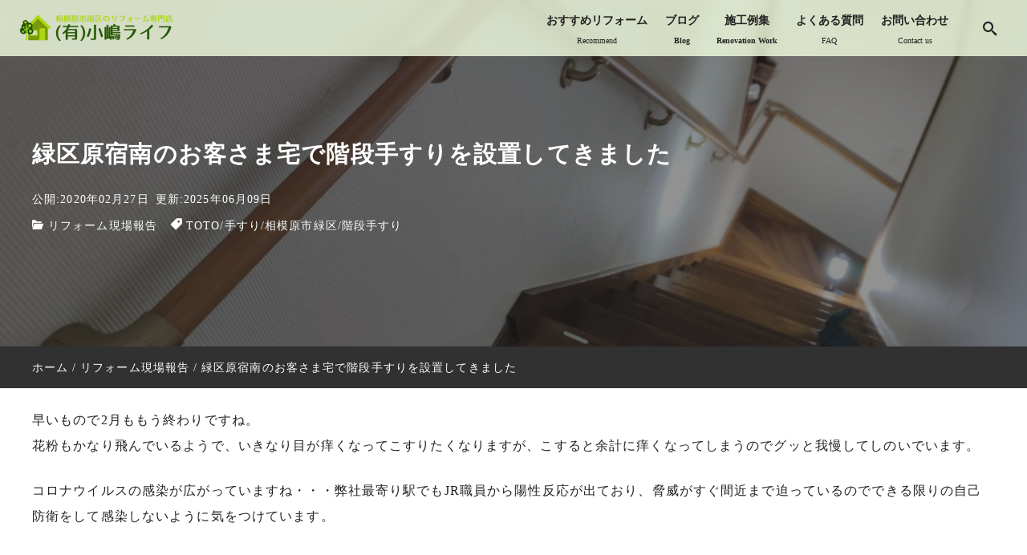

--- FILE ---
content_type: text/html; charset=UTF-8
request_url: https://www.kojima-life.co.jp/post-14682/
body_size: 24644
content:
<!DOCTYPE html>
<html prefix="og: http://ogp.me/ns# fb: http://ogp.me/ns/fb# article: http://ogp.me/ns/article#" lang="ja">
<head>
<meta http-equiv="Content-Type" content="text/html">
<meta http-equiv="X-UA-Compatible" content="IE=edge">
<meta charset="UTF-8">
<meta name="viewport" content="width=device-width, minimum-scale=1.0, maximum-scale=2, user-scalable=1, initial-scale=1" />
<link rel="prerender" href="https://www.kojima-life.co.jp">
<link rel="profile" href="http://gmpg.org/xfn/11">
<title>緑区原宿南のお客さま宅で階段手すりを設置してきました | 相模原市南区のリフォーム専門店 小嶋ライフ</title>
<meta name='robots' content='max-image-preview:large' />
<meta name="description" content="先日相模原市緑区原宿南にお住まいのお客さまより、弊社Webサイトのお問い合わせフォームで階段手すりを設置したいとお問い合わせを頂き、設置してきましたのでご紹介致します。">
<meta name="thumbnail" content="https://www.kojima-life.co.jp/wp-content/uploads/2020/02/IMG_20200226_123543.jpg">
<script type='application/ld+json'>{"@context":"http:\/\/schema.org","@type":"BlogPosting","headline":"\u7dd1\u533a\u539f\u5bbf\u5357\u306e\u304a\u5ba2\u3055\u307e\u5b85\u3067\u968e\u6bb5\u624b\u3059\u308a\u3092\u8a2d\u7f6e\u3057\u3066\u304d\u307e\u3057\u305f","datePublished":"2020-02-27T14:22:21+09:00","dateModified":"2025-06-09T19:03:45+09:00","mainEntityOfPage":{"@type":"WebPage","@id":"https:\/\/www.kojima-life.co.jp\/post-14682\/"},"image":{"@type":"ImageObject","url":"https:\/\/www.kojima-life.co.jp\/wp-content\/uploads\/2020\/02\/IMG_20200226_123543-800x600.jpg","width":800,"height":600},"author":{"@type":"person","name":"(\u6709)\u5c0f\u5d8b\u30e9\u30a4\u30d5"},"publisher":{"@type":"Organization","name":"\u6709\u9650\u4f1a\u793e\u5c0f\u5d8b\u30e9\u30a4\u30d5","logo":{"@type":"ImageObject","url":"https:\/\/kojima-life.co.jp\/wp-content\/uploads\/2016\/06\/logo-yoko.png","width":"","height":""}}}</script>
<meta property="og:type" content="article" />
<meta property="og:title" content="緑区原宿南のお客さま宅で階段手すりを設置してきました" />
<meta property="og:description" content="先日相模原市緑区原宿南にお住まいのお客さまより、弊社Webサイトのお問い合わせフォームで階段手すりを設置したいとお問い合わせを頂き、設置してきましたのでご紹介致します。" />
<meta property="og:url" content="https://www.kojima-life.co.jp/post-14682/" />
<meta property="og:site_name" content="相模原市南区のリフォーム専門店 小嶋ライフ" />
<meta property="og:image" content="https://www.kojima-life.co.jp/wp-content/uploads/2020/02/IMG_20200226_123543.jpg" />
<meta property="og:image:width" content="1536" />
<meta property="og:image:height" content="1152" />
<meta property="og:updated_time" content="2025-06-09T19:03:45+09:00" />
<meta property="article:published_time" content="2020-02-27T14:22:21+09:00" />
<meta property="article:modified_time" content="2025-06-09T19:03:45+09:00" />
<meta property="article:author" content="https://www.facebook.com/kojima.life/" />
<meta property="article:publisher" content="https://www.facebook.com/kojima.life" />
<meta property="article:section" content="リフォーム現場報告" />
<meta property="article:tag" content="TOTO" />
<meta property="article:tag" content="手すり" />
<meta property="article:tag" content="相模原市緑区" />
<meta property="article:tag" content="階段手すり" />
<meta name="twitter:card" content="summary_large_image" />
<meta name="twitter:site" content="kojimalife" />
<meta name="twitter:url" content="https://www.kojima-life.co.jp/post-14682/" />
<meta name="twitter:title" content="緑区原宿南のお客さま宅で階段手すりを設置してきました" />
<meta name="twitter:description" content="先日相模原市緑区原宿南にお住まいのお客さまより、弊社Webサイトのお問い合わせフォームで階段手すりを設置したいとお問い合わせを頂き、設置してきましたのでご紹介致します。" />
<meta name="twitter:image" content="https://www.kojima-life.co.jp/wp-content/uploads/2020/02/IMG_20200226_123543.jpg" />
<meta property="fb:app_id" content="164073333717238" />
<style id='wp-img-auto-sizes-contain-inline-css' type='text/css'>
img:is([sizes=auto i],[sizes^="auto," i]){contain-intrinsic-size:3000px 1500px}
/*# sourceURL=wp-img-auto-sizes-contain-inline-css */
</style>
<style id='wp-block-library-inline-css' type='text/css'>
:root{--wp-block-synced-color:#7a00df;--wp-block-synced-color--rgb:122,0,223;--wp-bound-block-color:var(--wp-block-synced-color);--wp-editor-canvas-background:#ddd;--wp-admin-theme-color:#007cba;--wp-admin-theme-color--rgb:0,124,186;--wp-admin-theme-color-darker-10:#006ba1;--wp-admin-theme-color-darker-10--rgb:0,107,160.5;--wp-admin-theme-color-darker-20:#005a87;--wp-admin-theme-color-darker-20--rgb:0,90,135;--wp-admin-border-width-focus:2px}@media (min-resolution:192dpi){:root{--wp-admin-border-width-focus:1.5px}}.wp-element-button{cursor:pointer}:root .has-very-light-gray-background-color{background-color:#eee}:root .has-very-dark-gray-background-color{background-color:#313131}:root .has-very-light-gray-color{color:#eee}:root .has-very-dark-gray-color{color:#313131}:root .has-vivid-green-cyan-to-vivid-cyan-blue-gradient-background{background:linear-gradient(135deg,#00d084,#0693e3)}:root .has-purple-crush-gradient-background{background:linear-gradient(135deg,#34e2e4,#4721fb 50%,#ab1dfe)}:root .has-hazy-dawn-gradient-background{background:linear-gradient(135deg,#faaca8,#dad0ec)}:root .has-subdued-olive-gradient-background{background:linear-gradient(135deg,#fafae1,#67a671)}:root .has-atomic-cream-gradient-background{background:linear-gradient(135deg,#fdd79a,#004a59)}:root .has-nightshade-gradient-background{background:linear-gradient(135deg,#330968,#31cdcf)}:root .has-midnight-gradient-background{background:linear-gradient(135deg,#020381,#2874fc)}:root{--wp--preset--font-size--normal:16px;--wp--preset--font-size--huge:42px}.has-regular-font-size{font-size:1em}.has-larger-font-size{font-size:2.625em}.has-normal-font-size{font-size:var(--wp--preset--font-size--normal)}.has-huge-font-size{font-size:var(--wp--preset--font-size--huge)}.has-text-align-center{text-align:center}.has-text-align-left{text-align:left}.has-text-align-right{text-align:right}.has-fit-text{white-space:nowrap!important}#end-resizable-editor-section{display:none}.aligncenter{clear:both}.items-justified-left{justify-content:flex-start}.items-justified-center{justify-content:center}.items-justified-right{justify-content:flex-end}.items-justified-space-between{justify-content:space-between}.screen-reader-text{border:0;clip-path:inset(50%);height:1px;margin:-1px;overflow:hidden;padding:0;position:absolute;width:1px;word-wrap:normal!important}.screen-reader-text:focus{background-color:#ddd;clip-path:none;color:#444;display:block;font-size:1em;height:auto;left:5px;line-height:normal;padding:15px 23px 14px;text-decoration:none;top:5px;width:auto;z-index:100000}html :where(.has-border-color){border-style:solid}html :where([style*=border-top-color]){border-top-style:solid}html :where([style*=border-right-color]){border-right-style:solid}html :where([style*=border-bottom-color]){border-bottom-style:solid}html :where([style*=border-left-color]){border-left-style:solid}html :where([style*=border-width]){border-style:solid}html :where([style*=border-top-width]){border-top-style:solid}html :where([style*=border-right-width]){border-right-style:solid}html :where([style*=border-bottom-width]){border-bottom-style:solid}html :where([style*=border-left-width]){border-left-style:solid}html :where(img[class*=wp-image-]){height:auto;max-width:100%}:where(figure){margin:0 0 1em}html :where(.is-position-sticky){--wp-admin--admin-bar--position-offset:var(--wp-admin--admin-bar--height,0px)}@media screen and (max-width:600px){html :where(.is-position-sticky){--wp-admin--admin-bar--position-offset:0px}}
/*# sourceURL=wp-block-library-inline-css */
</style><style id='wp-block-cover-inline-css' type='text/css'>
.wp-block-cover,.wp-block-cover-image{align-items:center;background-position:50%;box-sizing:border-box;display:flex;justify-content:center;min-height:430px;overflow:hidden;overflow:clip;padding:1em;position:relative}.wp-block-cover .has-background-dim:not([class*=-background-color]),.wp-block-cover-image .has-background-dim:not([class*=-background-color]),.wp-block-cover-image.has-background-dim:not([class*=-background-color]),.wp-block-cover.has-background-dim:not([class*=-background-color]){background-color:#000}.wp-block-cover .has-background-dim.has-background-gradient,.wp-block-cover-image .has-background-dim.has-background-gradient{background-color:initial}.wp-block-cover-image.has-background-dim:before,.wp-block-cover.has-background-dim:before{background-color:inherit;content:""}.wp-block-cover .wp-block-cover__background,.wp-block-cover .wp-block-cover__gradient-background,.wp-block-cover-image .wp-block-cover__background,.wp-block-cover-image .wp-block-cover__gradient-background,.wp-block-cover-image.has-background-dim:not(.has-background-gradient):before,.wp-block-cover.has-background-dim:not(.has-background-gradient):before{bottom:0;left:0;opacity:.5;position:absolute;right:0;top:0}.wp-block-cover-image.has-background-dim.has-background-dim-10 .wp-block-cover__background,.wp-block-cover-image.has-background-dim.has-background-dim-10 .wp-block-cover__gradient-background,.wp-block-cover-image.has-background-dim.has-background-dim-10:not(.has-background-gradient):before,.wp-block-cover.has-background-dim.has-background-dim-10 .wp-block-cover__background,.wp-block-cover.has-background-dim.has-background-dim-10 .wp-block-cover__gradient-background,.wp-block-cover.has-background-dim.has-background-dim-10:not(.has-background-gradient):before{opacity:.1}.wp-block-cover-image.has-background-dim.has-background-dim-20 .wp-block-cover__background,.wp-block-cover-image.has-background-dim.has-background-dim-20 .wp-block-cover__gradient-background,.wp-block-cover-image.has-background-dim.has-background-dim-20:not(.has-background-gradient):before,.wp-block-cover.has-background-dim.has-background-dim-20 .wp-block-cover__background,.wp-block-cover.has-background-dim.has-background-dim-20 .wp-block-cover__gradient-background,.wp-block-cover.has-background-dim.has-background-dim-20:not(.has-background-gradient):before{opacity:.2}.wp-block-cover-image.has-background-dim.has-background-dim-30 .wp-block-cover__background,.wp-block-cover-image.has-background-dim.has-background-dim-30 .wp-block-cover__gradient-background,.wp-block-cover-image.has-background-dim.has-background-dim-30:not(.has-background-gradient):before,.wp-block-cover.has-background-dim.has-background-dim-30 .wp-block-cover__background,.wp-block-cover.has-background-dim.has-background-dim-30 .wp-block-cover__gradient-background,.wp-block-cover.has-background-dim.has-background-dim-30:not(.has-background-gradient):before{opacity:.3}.wp-block-cover-image.has-background-dim.has-background-dim-40 .wp-block-cover__background,.wp-block-cover-image.has-background-dim.has-background-dim-40 .wp-block-cover__gradient-background,.wp-block-cover-image.has-background-dim.has-background-dim-40:not(.has-background-gradient):before,.wp-block-cover.has-background-dim.has-background-dim-40 .wp-block-cover__background,.wp-block-cover.has-background-dim.has-background-dim-40 .wp-block-cover__gradient-background,.wp-block-cover.has-background-dim.has-background-dim-40:not(.has-background-gradient):before{opacity:.4}.wp-block-cover-image.has-background-dim.has-background-dim-50 .wp-block-cover__background,.wp-block-cover-image.has-background-dim.has-background-dim-50 .wp-block-cover__gradient-background,.wp-block-cover-image.has-background-dim.has-background-dim-50:not(.has-background-gradient):before,.wp-block-cover.has-background-dim.has-background-dim-50 .wp-block-cover__background,.wp-block-cover.has-background-dim.has-background-dim-50 .wp-block-cover__gradient-background,.wp-block-cover.has-background-dim.has-background-dim-50:not(.has-background-gradient):before{opacity:.5}.wp-block-cover-image.has-background-dim.has-background-dim-60 .wp-block-cover__background,.wp-block-cover-image.has-background-dim.has-background-dim-60 .wp-block-cover__gradient-background,.wp-block-cover-image.has-background-dim.has-background-dim-60:not(.has-background-gradient):before,.wp-block-cover.has-background-dim.has-background-dim-60 .wp-block-cover__background,.wp-block-cover.has-background-dim.has-background-dim-60 .wp-block-cover__gradient-background,.wp-block-cover.has-background-dim.has-background-dim-60:not(.has-background-gradient):before{opacity:.6}.wp-block-cover-image.has-background-dim.has-background-dim-70 .wp-block-cover__background,.wp-block-cover-image.has-background-dim.has-background-dim-70 .wp-block-cover__gradient-background,.wp-block-cover-image.has-background-dim.has-background-dim-70:not(.has-background-gradient):before,.wp-block-cover.has-background-dim.has-background-dim-70 .wp-block-cover__background,.wp-block-cover.has-background-dim.has-background-dim-70 .wp-block-cover__gradient-background,.wp-block-cover.has-background-dim.has-background-dim-70:not(.has-background-gradient):before{opacity:.7}.wp-block-cover-image.has-background-dim.has-background-dim-80 .wp-block-cover__background,.wp-block-cover-image.has-background-dim.has-background-dim-80 .wp-block-cover__gradient-background,.wp-block-cover-image.has-background-dim.has-background-dim-80:not(.has-background-gradient):before,.wp-block-cover.has-background-dim.has-background-dim-80 .wp-block-cover__background,.wp-block-cover.has-background-dim.has-background-dim-80 .wp-block-cover__gradient-background,.wp-block-cover.has-background-dim.has-background-dim-80:not(.has-background-gradient):before{opacity:.8}.wp-block-cover-image.has-background-dim.has-background-dim-90 .wp-block-cover__background,.wp-block-cover-image.has-background-dim.has-background-dim-90 .wp-block-cover__gradient-background,.wp-block-cover-image.has-background-dim.has-background-dim-90:not(.has-background-gradient):before,.wp-block-cover.has-background-dim.has-background-dim-90 .wp-block-cover__background,.wp-block-cover.has-background-dim.has-background-dim-90 .wp-block-cover__gradient-background,.wp-block-cover.has-background-dim.has-background-dim-90:not(.has-background-gradient):before{opacity:.9}.wp-block-cover-image.has-background-dim.has-background-dim-100 .wp-block-cover__background,.wp-block-cover-image.has-background-dim.has-background-dim-100 .wp-block-cover__gradient-background,.wp-block-cover-image.has-background-dim.has-background-dim-100:not(.has-background-gradient):before,.wp-block-cover.has-background-dim.has-background-dim-100 .wp-block-cover__background,.wp-block-cover.has-background-dim.has-background-dim-100 .wp-block-cover__gradient-background,.wp-block-cover.has-background-dim.has-background-dim-100:not(.has-background-gradient):before{opacity:1}.wp-block-cover .wp-block-cover__background.has-background-dim.has-background-dim-0,.wp-block-cover .wp-block-cover__gradient-background.has-background-dim.has-background-dim-0,.wp-block-cover-image .wp-block-cover__background.has-background-dim.has-background-dim-0,.wp-block-cover-image .wp-block-cover__gradient-background.has-background-dim.has-background-dim-0{opacity:0}.wp-block-cover .wp-block-cover__background.has-background-dim.has-background-dim-10,.wp-block-cover .wp-block-cover__gradient-background.has-background-dim.has-background-dim-10,.wp-block-cover-image .wp-block-cover__background.has-background-dim.has-background-dim-10,.wp-block-cover-image .wp-block-cover__gradient-background.has-background-dim.has-background-dim-10{opacity:.1}.wp-block-cover .wp-block-cover__background.has-background-dim.has-background-dim-20,.wp-block-cover .wp-block-cover__gradient-background.has-background-dim.has-background-dim-20,.wp-block-cover-image .wp-block-cover__background.has-background-dim.has-background-dim-20,.wp-block-cover-image .wp-block-cover__gradient-background.has-background-dim.has-background-dim-20{opacity:.2}.wp-block-cover .wp-block-cover__background.has-background-dim.has-background-dim-30,.wp-block-cover .wp-block-cover__gradient-background.has-background-dim.has-background-dim-30,.wp-block-cover-image .wp-block-cover__background.has-background-dim.has-background-dim-30,.wp-block-cover-image .wp-block-cover__gradient-background.has-background-dim.has-background-dim-30{opacity:.3}.wp-block-cover .wp-block-cover__background.has-background-dim.has-background-dim-40,.wp-block-cover .wp-block-cover__gradient-background.has-background-dim.has-background-dim-40,.wp-block-cover-image .wp-block-cover__background.has-background-dim.has-background-dim-40,.wp-block-cover-image .wp-block-cover__gradient-background.has-background-dim.has-background-dim-40{opacity:.4}.wp-block-cover .wp-block-cover__background.has-background-dim.has-background-dim-50,.wp-block-cover .wp-block-cover__gradient-background.has-background-dim.has-background-dim-50,.wp-block-cover-image .wp-block-cover__background.has-background-dim.has-background-dim-50,.wp-block-cover-image .wp-block-cover__gradient-background.has-background-dim.has-background-dim-50{opacity:.5}.wp-block-cover .wp-block-cover__background.has-background-dim.has-background-dim-60,.wp-block-cover .wp-block-cover__gradient-background.has-background-dim.has-background-dim-60,.wp-block-cover-image .wp-block-cover__background.has-background-dim.has-background-dim-60,.wp-block-cover-image .wp-block-cover__gradient-background.has-background-dim.has-background-dim-60{opacity:.6}.wp-block-cover .wp-block-cover__background.has-background-dim.has-background-dim-70,.wp-block-cover .wp-block-cover__gradient-background.has-background-dim.has-background-dim-70,.wp-block-cover-image .wp-block-cover__background.has-background-dim.has-background-dim-70,.wp-block-cover-image .wp-block-cover__gradient-background.has-background-dim.has-background-dim-70{opacity:.7}.wp-block-cover .wp-block-cover__background.has-background-dim.has-background-dim-80,.wp-block-cover .wp-block-cover__gradient-background.has-background-dim.has-background-dim-80,.wp-block-cover-image .wp-block-cover__background.has-background-dim.has-background-dim-80,.wp-block-cover-image .wp-block-cover__gradient-background.has-background-dim.has-background-dim-80{opacity:.8}.wp-block-cover .wp-block-cover__background.has-background-dim.has-background-dim-90,.wp-block-cover .wp-block-cover__gradient-background.has-background-dim.has-background-dim-90,.wp-block-cover-image .wp-block-cover__background.has-background-dim.has-background-dim-90,.wp-block-cover-image .wp-block-cover__gradient-background.has-background-dim.has-background-dim-90{opacity:.9}.wp-block-cover .wp-block-cover__background.has-background-dim.has-background-dim-100,.wp-block-cover .wp-block-cover__gradient-background.has-background-dim.has-background-dim-100,.wp-block-cover-image .wp-block-cover__background.has-background-dim.has-background-dim-100,.wp-block-cover-image .wp-block-cover__gradient-background.has-background-dim.has-background-dim-100{opacity:1}.wp-block-cover-image.alignleft,.wp-block-cover-image.alignright,.wp-block-cover.alignleft,.wp-block-cover.alignright{max-width:420px;width:100%}.wp-block-cover-image.aligncenter,.wp-block-cover-image.alignleft,.wp-block-cover-image.alignright,.wp-block-cover.aligncenter,.wp-block-cover.alignleft,.wp-block-cover.alignright{display:flex}.wp-block-cover .wp-block-cover__inner-container,.wp-block-cover-image .wp-block-cover__inner-container{color:inherit;position:relative;width:100%}.wp-block-cover-image.is-position-top-left,.wp-block-cover.is-position-top-left{align-items:flex-start;justify-content:flex-start}.wp-block-cover-image.is-position-top-center,.wp-block-cover.is-position-top-center{align-items:flex-start;justify-content:center}.wp-block-cover-image.is-position-top-right,.wp-block-cover.is-position-top-right{align-items:flex-start;justify-content:flex-end}.wp-block-cover-image.is-position-center-left,.wp-block-cover.is-position-center-left{align-items:center;justify-content:flex-start}.wp-block-cover-image.is-position-center-center,.wp-block-cover.is-position-center-center{align-items:center;justify-content:center}.wp-block-cover-image.is-position-center-right,.wp-block-cover.is-position-center-right{align-items:center;justify-content:flex-end}.wp-block-cover-image.is-position-bottom-left,.wp-block-cover.is-position-bottom-left{align-items:flex-end;justify-content:flex-start}.wp-block-cover-image.is-position-bottom-center,.wp-block-cover.is-position-bottom-center{align-items:flex-end;justify-content:center}.wp-block-cover-image.is-position-bottom-right,.wp-block-cover.is-position-bottom-right{align-items:flex-end;justify-content:flex-end}.wp-block-cover-image.has-custom-content-position.has-custom-content-position .wp-block-cover__inner-container,.wp-block-cover.has-custom-content-position.has-custom-content-position .wp-block-cover__inner-container{margin:0}.wp-block-cover-image.has-custom-content-position.has-custom-content-position.is-position-bottom-left .wp-block-cover__inner-container,.wp-block-cover-image.has-custom-content-position.has-custom-content-position.is-position-bottom-right .wp-block-cover__inner-container,.wp-block-cover-image.has-custom-content-position.has-custom-content-position.is-position-center-left .wp-block-cover__inner-container,.wp-block-cover-image.has-custom-content-position.has-custom-content-position.is-position-center-right .wp-block-cover__inner-container,.wp-block-cover-image.has-custom-content-position.has-custom-content-position.is-position-top-left .wp-block-cover__inner-container,.wp-block-cover-image.has-custom-content-position.has-custom-content-position.is-position-top-right .wp-block-cover__inner-container,.wp-block-cover.has-custom-content-position.has-custom-content-position.is-position-bottom-left .wp-block-cover__inner-container,.wp-block-cover.has-custom-content-position.has-custom-content-position.is-position-bottom-right .wp-block-cover__inner-container,.wp-block-cover.has-custom-content-position.has-custom-content-position.is-position-center-left .wp-block-cover__inner-container,.wp-block-cover.has-custom-content-position.has-custom-content-position.is-position-center-right .wp-block-cover__inner-container,.wp-block-cover.has-custom-content-position.has-custom-content-position.is-position-top-left .wp-block-cover__inner-container,.wp-block-cover.has-custom-content-position.has-custom-content-position.is-position-top-right .wp-block-cover__inner-container{margin:0;width:auto}.wp-block-cover .wp-block-cover__image-background,.wp-block-cover video.wp-block-cover__video-background,.wp-block-cover-image .wp-block-cover__image-background,.wp-block-cover-image video.wp-block-cover__video-background{border:none;bottom:0;box-shadow:none;height:100%;left:0;margin:0;max-height:none;max-width:none;object-fit:cover;outline:none;padding:0;position:absolute;right:0;top:0;width:100%}.wp-block-cover-image.has-parallax,.wp-block-cover.has-parallax,.wp-block-cover__image-background.has-parallax,video.wp-block-cover__video-background.has-parallax{background-attachment:fixed;background-repeat:no-repeat;background-size:cover}@supports (-webkit-touch-callout:inherit){.wp-block-cover-image.has-parallax,.wp-block-cover.has-parallax,.wp-block-cover__image-background.has-parallax,video.wp-block-cover__video-background.has-parallax{background-attachment:scroll}}@media (prefers-reduced-motion:reduce){.wp-block-cover-image.has-parallax,.wp-block-cover.has-parallax,.wp-block-cover__image-background.has-parallax,video.wp-block-cover__video-background.has-parallax{background-attachment:scroll}}.wp-block-cover-image.is-repeated,.wp-block-cover.is-repeated,.wp-block-cover__image-background.is-repeated,video.wp-block-cover__video-background.is-repeated{background-repeat:repeat;background-size:auto}.wp-block-cover-image-text,.wp-block-cover-image-text a,.wp-block-cover-image-text a:active,.wp-block-cover-image-text a:focus,.wp-block-cover-image-text a:hover,.wp-block-cover-text,.wp-block-cover-text a,.wp-block-cover-text a:active,.wp-block-cover-text a:focus,.wp-block-cover-text a:hover,section.wp-block-cover-image h2,section.wp-block-cover-image h2 a,section.wp-block-cover-image h2 a:active,section.wp-block-cover-image h2 a:focus,section.wp-block-cover-image h2 a:hover{color:#fff}.wp-block-cover-image .wp-block-cover.has-left-content{justify-content:flex-start}.wp-block-cover-image .wp-block-cover.has-right-content{justify-content:flex-end}.wp-block-cover-image.has-left-content .wp-block-cover-image-text,.wp-block-cover.has-left-content .wp-block-cover-text,section.wp-block-cover-image.has-left-content>h2{margin-left:0;text-align:left}.wp-block-cover-image.has-right-content .wp-block-cover-image-text,.wp-block-cover.has-right-content .wp-block-cover-text,section.wp-block-cover-image.has-right-content>h2{margin-right:0;text-align:right}.wp-block-cover .wp-block-cover-text,.wp-block-cover-image .wp-block-cover-image-text,section.wp-block-cover-image>h2{font-size:2em;line-height:1.25;margin-bottom:0;max-width:840px;padding:.44em;text-align:center;z-index:1}:where(.wp-block-cover-image:not(.has-text-color)),:where(.wp-block-cover:not(.has-text-color)){color:#fff}:where(.wp-block-cover-image.is-light:not(.has-text-color)),:where(.wp-block-cover.is-light:not(.has-text-color)){color:#000}:root :where(.wp-block-cover h1:not(.has-text-color)),:root :where(.wp-block-cover h2:not(.has-text-color)),:root :where(.wp-block-cover h3:not(.has-text-color)),:root :where(.wp-block-cover h4:not(.has-text-color)),:root :where(.wp-block-cover h5:not(.has-text-color)),:root :where(.wp-block-cover h6:not(.has-text-color)),:root :where(.wp-block-cover p:not(.has-text-color)){color:inherit}body:not(.editor-styles-wrapper) .wp-block-cover:not(.wp-block-cover:has(.wp-block-cover__background+.wp-block-cover__inner-container)) .wp-block-cover__image-background,body:not(.editor-styles-wrapper) .wp-block-cover:not(.wp-block-cover:has(.wp-block-cover__background+.wp-block-cover__inner-container)) .wp-block-cover__video-background{z-index:0}body:not(.editor-styles-wrapper) .wp-block-cover:not(.wp-block-cover:has(.wp-block-cover__background+.wp-block-cover__inner-container)) .wp-block-cover__background,body:not(.editor-styles-wrapper) .wp-block-cover:not(.wp-block-cover:has(.wp-block-cover__background+.wp-block-cover__inner-container)) .wp-block-cover__gradient-background,body:not(.editor-styles-wrapper) .wp-block-cover:not(.wp-block-cover:has(.wp-block-cover__background+.wp-block-cover__inner-container)) .wp-block-cover__inner-container,body:not(.editor-styles-wrapper) .wp-block-cover:not(.wp-block-cover:has(.wp-block-cover__background+.wp-block-cover__inner-container)).has-background-dim:not(.has-background-gradient):before{z-index:1}.has-modal-open body:not(.editor-styles-wrapper) .wp-block-cover:not(.wp-block-cover:has(.wp-block-cover__background+.wp-block-cover__inner-container)) .wp-block-cover__inner-container{z-index:auto}
/*# sourceURL=https://www.kojima-life.co.jp/wp-includes/blocks/cover/style.min.css */
</style>
<style id='wp-block-heading-inline-css' type='text/css'>
h1:where(.wp-block-heading).has-background,h2:where(.wp-block-heading).has-background,h3:where(.wp-block-heading).has-background,h4:where(.wp-block-heading).has-background,h5:where(.wp-block-heading).has-background,h6:where(.wp-block-heading).has-background{padding:1.25em 2.375em}h1.has-text-align-left[style*=writing-mode]:where([style*=vertical-lr]),h1.has-text-align-right[style*=writing-mode]:where([style*=vertical-rl]),h2.has-text-align-left[style*=writing-mode]:where([style*=vertical-lr]),h2.has-text-align-right[style*=writing-mode]:where([style*=vertical-rl]),h3.has-text-align-left[style*=writing-mode]:where([style*=vertical-lr]),h3.has-text-align-right[style*=writing-mode]:where([style*=vertical-rl]),h4.has-text-align-left[style*=writing-mode]:where([style*=vertical-lr]),h4.has-text-align-right[style*=writing-mode]:where([style*=vertical-rl]),h5.has-text-align-left[style*=writing-mode]:where([style*=vertical-lr]),h5.has-text-align-right[style*=writing-mode]:where([style*=vertical-rl]),h6.has-text-align-left[style*=writing-mode]:where([style*=vertical-lr]),h6.has-text-align-right[style*=writing-mode]:where([style*=vertical-rl]){rotate:180deg}
h1.is-style-heading-accent01{line-height:1.86;padding-top:0;padding-bottom:0;padding-left:2.5;border-bottom:3  #444444;}h2.is-style-heading-accent01{line-height:1.86;padding-top:0;padding-bottom:0;padding-left:2.5;border-bottom:3  #444444;}h3.is-style-heading-accent01{line-height:1.86;padding-top:0;padding-bottom:0;padding-left:2.5;border-bottom:2  #444444;}h4.is-style-heading-accent01{line-height:1.86;padding-top:0;padding-bottom:0;padding-left:2.5;border-bottom:2  #444444;}h5.is-style-heading-accent01{line-height:1.86;padding-top:0;padding-bottom:0;padding-left:2.5;border-bottom:1  #444444;}h6.is-style-heading-accent01{line-height:1.86;padding-top:0;padding-bottom:0;padding-left:2.5;border-bottom:1  #444444;}h1.is-style-heading-accent01{ position:relative; } h2.is-style-heading-accent01{ position:relative; } h3.is-style-heading-accent01{ position:relative; } h4.is-style-heading-accent01{ position:relative; } h5.is-style-heading-accent01{ position:relative; } h6.is-style-heading-accent01{ position:relative; } h1.is-style-heading-accent01::before{ content:""; background-color:#444444; position:absolute; top:0; left:1rem; height:0.7rem; width:0.7rem; transform:rotate(45deg); } h2.is-style-heading-accent01::before{ content:""; background-color:#444444; position:absolute; top:0; left:1rem; height:0.5rem; width:0.5rem; transform:rotate(45deg); } h3.is-style-heading-accent01::before{ content:""; background-color:#444444; position:absolute; top:0; left:1rem; height:0.5rem; width:0.5rem; transform:rotate(45deg); } h4.is-style-heading-accent01::before{ content:""; background-color:#444444; position:absolute; top:0; left:1.1rem; height:0.4rem; width:0.4rem; transform:rotate(45deg); } h5.is-style-heading-accent01::before{ content:""; background-color:#444444; position:absolute; top:0; left:1rem; height:0.3rem; width:0.3rem; transform:rotate(45deg); } h6.is-style-heading-accent01::before{ content:""; background-color:#444444; position:absolute; top:0; left:1rem; height:0.3rem; width:0.3rem; transform:rotate(45deg); } h1.is-style-heading-accent01::after{ content:""; background-color:#444444; position:absolute; top:1rem; left:0.5rem; height:0.5rem; width:0.5rem; transform:rotate(15deg); } h2.is-style-heading-accent01::after{ content:""; background-color:#444444; position:absolute; top:1rem; left:0.4rem; height:0.4rem; width:0.4rem; transform:rotate(15deg); } h3.is-style-heading-accent01::after{ content:""; background-color:#444444; position:absolute; top:1rem; left:0.6rem; height:0.3rem; width:0.3rem; transform:rotate(15deg); } h4.is-style-heading-accent01::after{ content:""; background-color:#444444; position:absolute; top:1rem; left:0.7rem; height:0.2rem; width:0.2rem; transform:rotate(15deg); } h5.is-style-heading-accent01::after{ content:""; background-color:#444444; position:absolute; top:1rem; left:0.7rem; height:0.2rem; width:0.2rem; transform:rotate(15deg); } h6.is-style-heading-accent01::after{ content:""; background-color:#444444; position:absolute; top:1rem; left:0.7rem; height:0.2rem; width:0.2rem; transform:rotate(15deg); } @media only screen and (max-width: 768px){ h1.is-style-heading-accent01, font-size:1.4rem; } h2.is-style-heading-accent01, font-size:1.35rem; } h3.is-style-heading-accent01, font-size:1.25rem; } h4.is-style-heading-accent01, font-size:1.15rem; } h5.is-style-heading-accent01, font-size:1.1rem; } h6.is-style-heading-accent01, font-size:1rem; } } @media only screen and (max-width:680px){ h1.is-style-heading-accent01, font-size:1.3rem; } h2.is-style-heading-accent01, font-size:1.25rem; } h3.is-style-heading-accent01, font-size:1.15rem; } h4.is-style-heading-accent01, font-size:1.1rem; } h5.is-style-heading-accent01, font-size:1rem; } h6.is-style-heading-accent01, font-size:0.95rem; } } 
/*# sourceURL=wp-block-heading-inline-css */
</style>
<style id='wp-block-image-inline-css' type='text/css'>
.wp-block-image>a,.wp-block-image>figure>a{display:inline-block}.wp-block-image img{box-sizing:border-box;height:auto;max-width:100%;vertical-align:bottom}@media not (prefers-reduced-motion){.wp-block-image img.hide{visibility:hidden}.wp-block-image img.show{animation:show-content-image .4s}}.wp-block-image[style*=border-radius] img,.wp-block-image[style*=border-radius]>a{border-radius:inherit}.wp-block-image.has-custom-border img{box-sizing:border-box}.wp-block-image.aligncenter{text-align:center}.wp-block-image.alignfull>a,.wp-block-image.alignwide>a{width:100%}.wp-block-image.alignfull img,.wp-block-image.alignwide img{height:auto;width:100%}.wp-block-image .aligncenter,.wp-block-image .alignleft,.wp-block-image .alignright,.wp-block-image.aligncenter,.wp-block-image.alignleft,.wp-block-image.alignright{display:table}.wp-block-image .aligncenter>figcaption,.wp-block-image .alignleft>figcaption,.wp-block-image .alignright>figcaption,.wp-block-image.aligncenter>figcaption,.wp-block-image.alignleft>figcaption,.wp-block-image.alignright>figcaption{caption-side:bottom;display:table-caption}.wp-block-image .alignleft{float:left;margin:.5em 1em .5em 0}.wp-block-image .alignright{float:right;margin:.5em 0 .5em 1em}.wp-block-image .aligncenter{margin-left:auto;margin-right:auto}.wp-block-image :where(figcaption){margin-bottom:1em;margin-top:.5em}.wp-block-image.is-style-circle-mask img{border-radius:9999px}@supports ((-webkit-mask-image:none) or (mask-image:none)) or (-webkit-mask-image:none){.wp-block-image.is-style-circle-mask img{border-radius:0;-webkit-mask-image:url('data:image/svg+xml;utf8,<svg viewBox="0 0 100 100" xmlns="http://www.w3.org/2000/svg"><circle cx="50" cy="50" r="50"/></svg>');mask-image:url('data:image/svg+xml;utf8,<svg viewBox="0 0 100 100" xmlns="http://www.w3.org/2000/svg"><circle cx="50" cy="50" r="50"/></svg>');mask-mode:alpha;-webkit-mask-position:center;mask-position:center;-webkit-mask-repeat:no-repeat;mask-repeat:no-repeat;-webkit-mask-size:contain;mask-size:contain}}:root :where(.wp-block-image.is-style-rounded img,.wp-block-image .is-style-rounded img){border-radius:9999px}.wp-block-image figure{margin:0}.wp-lightbox-container{display:flex;flex-direction:column;position:relative}.wp-lightbox-container img{cursor:zoom-in}.wp-lightbox-container img:hover+button{opacity:1}.wp-lightbox-container button{align-items:center;backdrop-filter:blur(16px) saturate(180%);background-color:#5a5a5a40;border:none;border-radius:4px;cursor:zoom-in;display:flex;height:20px;justify-content:center;opacity:0;padding:0;position:absolute;right:16px;text-align:center;top:16px;width:20px;z-index:100}@media not (prefers-reduced-motion){.wp-lightbox-container button{transition:opacity .2s ease}}.wp-lightbox-container button:focus-visible{outline:3px auto #5a5a5a40;outline:3px auto -webkit-focus-ring-color;outline-offset:3px}.wp-lightbox-container button:hover{cursor:pointer;opacity:1}.wp-lightbox-container button:focus{opacity:1}.wp-lightbox-container button:focus,.wp-lightbox-container button:hover,.wp-lightbox-container button:not(:hover):not(:active):not(.has-background){background-color:#5a5a5a40;border:none}.wp-lightbox-overlay{box-sizing:border-box;cursor:zoom-out;height:100vh;left:0;overflow:hidden;position:fixed;top:0;visibility:hidden;width:100%;z-index:100000}.wp-lightbox-overlay .close-button{align-items:center;cursor:pointer;display:flex;justify-content:center;min-height:40px;min-width:40px;padding:0;position:absolute;right:calc(env(safe-area-inset-right) + 16px);top:calc(env(safe-area-inset-top) + 16px);z-index:5000000}.wp-lightbox-overlay .close-button:focus,.wp-lightbox-overlay .close-button:hover,.wp-lightbox-overlay .close-button:not(:hover):not(:active):not(.has-background){background:none;border:none}.wp-lightbox-overlay .lightbox-image-container{height:var(--wp--lightbox-container-height);left:50%;overflow:hidden;position:absolute;top:50%;transform:translate(-50%,-50%);transform-origin:top left;width:var(--wp--lightbox-container-width);z-index:9999999999}.wp-lightbox-overlay .wp-block-image{align-items:center;box-sizing:border-box;display:flex;height:100%;justify-content:center;margin:0;position:relative;transform-origin:0 0;width:100%;z-index:3000000}.wp-lightbox-overlay .wp-block-image img{height:var(--wp--lightbox-image-height);min-height:var(--wp--lightbox-image-height);min-width:var(--wp--lightbox-image-width);width:var(--wp--lightbox-image-width)}.wp-lightbox-overlay .wp-block-image figcaption{display:none}.wp-lightbox-overlay button{background:none;border:none}.wp-lightbox-overlay .scrim{background-color:#fff;height:100%;opacity:.9;position:absolute;width:100%;z-index:2000000}.wp-lightbox-overlay.active{visibility:visible}@media not (prefers-reduced-motion){.wp-lightbox-overlay.active{animation:turn-on-visibility .25s both}.wp-lightbox-overlay.active img{animation:turn-on-visibility .35s both}.wp-lightbox-overlay.show-closing-animation:not(.active){animation:turn-off-visibility .35s both}.wp-lightbox-overlay.show-closing-animation:not(.active) img{animation:turn-off-visibility .25s both}.wp-lightbox-overlay.zoom.active{animation:none;opacity:1;visibility:visible}.wp-lightbox-overlay.zoom.active .lightbox-image-container{animation:lightbox-zoom-in .4s}.wp-lightbox-overlay.zoom.active .lightbox-image-container img{animation:none}.wp-lightbox-overlay.zoom.active .scrim{animation:turn-on-visibility .4s forwards}.wp-lightbox-overlay.zoom.show-closing-animation:not(.active){animation:none}.wp-lightbox-overlay.zoom.show-closing-animation:not(.active) .lightbox-image-container{animation:lightbox-zoom-out .4s}.wp-lightbox-overlay.zoom.show-closing-animation:not(.active) .lightbox-image-container img{animation:none}.wp-lightbox-overlay.zoom.show-closing-animation:not(.active) .scrim{animation:turn-off-visibility .4s forwards}}@keyframes show-content-image{0%{visibility:hidden}99%{visibility:hidden}to{visibility:visible}}@keyframes turn-on-visibility{0%{opacity:0}to{opacity:1}}@keyframes turn-off-visibility{0%{opacity:1;visibility:visible}99%{opacity:0;visibility:visible}to{opacity:0;visibility:hidden}}@keyframes lightbox-zoom-in{0%{transform:translate(calc((-100vw + var(--wp--lightbox-scrollbar-width))/2 + var(--wp--lightbox-initial-left-position)),calc(-50vh + var(--wp--lightbox-initial-top-position))) scale(var(--wp--lightbox-scale))}to{transform:translate(-50%,-50%) scale(1)}}@keyframes lightbox-zoom-out{0%{transform:translate(-50%,-50%) scale(1);visibility:visible}99%{visibility:visible}to{transform:translate(calc((-100vw + var(--wp--lightbox-scrollbar-width))/2 + var(--wp--lightbox-initial-left-position)),calc(-50vh + var(--wp--lightbox-initial-top-position))) scale(var(--wp--lightbox-scale));visibility:hidden}}
/*# sourceURL=https://www.kojima-life.co.jp/wp-includes/blocks/image/style.min.css */
</style>
<style id='wp-block-media-text-inline-css' type='text/css'>
.wp-block-media-text{box-sizing:border-box;
/*!rtl:begin:ignore*/direction:ltr;
/*!rtl:end:ignore*/display:grid;grid-template-columns:50% 1fr;grid-template-rows:auto}.wp-block-media-text.has-media-on-the-right{grid-template-columns:1fr 50%}.wp-block-media-text.is-vertically-aligned-top>.wp-block-media-text__content,.wp-block-media-text.is-vertically-aligned-top>.wp-block-media-text__media{align-self:start}.wp-block-media-text.is-vertically-aligned-center>.wp-block-media-text__content,.wp-block-media-text.is-vertically-aligned-center>.wp-block-media-text__media,.wp-block-media-text>.wp-block-media-text__content,.wp-block-media-text>.wp-block-media-text__media{align-self:center}.wp-block-media-text.is-vertically-aligned-bottom>.wp-block-media-text__content,.wp-block-media-text.is-vertically-aligned-bottom>.wp-block-media-text__media{align-self:end}.wp-block-media-text>.wp-block-media-text__media{
/*!rtl:begin:ignore*/grid-column:1;grid-row:1;
/*!rtl:end:ignore*/margin:0}.wp-block-media-text>.wp-block-media-text__content{direction:ltr;
/*!rtl:begin:ignore*/grid-column:2;grid-row:1;
/*!rtl:end:ignore*/padding:0 8%;word-break:break-word}.wp-block-media-text.has-media-on-the-right>.wp-block-media-text__media{
/*!rtl:begin:ignore*/grid-column:2;grid-row:1
/*!rtl:end:ignore*/}.wp-block-media-text.has-media-on-the-right>.wp-block-media-text__content{
/*!rtl:begin:ignore*/grid-column:1;grid-row:1
/*!rtl:end:ignore*/}.wp-block-media-text__media a{display:block}.wp-block-media-text__media img,.wp-block-media-text__media video{height:auto;max-width:unset;vertical-align:middle;width:100%}.wp-block-media-text.is-image-fill>.wp-block-media-text__media{background-size:cover;height:100%;min-height:250px}.wp-block-media-text.is-image-fill>.wp-block-media-text__media>a{display:block;height:100%}.wp-block-media-text.is-image-fill>.wp-block-media-text__media img{height:1px;margin:-1px;overflow:hidden;padding:0;position:absolute;width:1px;clip:rect(0,0,0,0);border:0}.wp-block-media-text.is-image-fill-element>.wp-block-media-text__media{height:100%;min-height:250px}.wp-block-media-text.is-image-fill-element>.wp-block-media-text__media>a{display:block;height:100%}.wp-block-media-text.is-image-fill-element>.wp-block-media-text__media img{height:100%;object-fit:cover;width:100%}@media (max-width:600px){.wp-block-media-text.is-stacked-on-mobile{grid-template-columns:100%!important}.wp-block-media-text.is-stacked-on-mobile>.wp-block-media-text__media{grid-column:1;grid-row:1}.wp-block-media-text.is-stacked-on-mobile>.wp-block-media-text__content{grid-column:1;grid-row:2}}
/*# sourceURL=https://www.kojima-life.co.jp/wp-includes/blocks/media-text/style.min.css */
</style>
<style id='wp-block-group-inline-css' type='text/css'>
.wp-block-group{box-sizing:border-box}:where(.wp-block-group.wp-block-group-is-layout-constrained){position:relative}
/*# sourceURL=https://www.kojima-life.co.jp/wp-includes/blocks/group/style.min.css */
</style>
<style id='wp-block-paragraph-inline-css' type='text/css'>
.is-small-text{font-size:.875em}.is-regular-text{font-size:1em}.is-large-text{font-size:2.25em}.is-larger-text{font-size:3em}.has-drop-cap:not(:focus):first-letter{float:left;font-size:8.4em;font-style:normal;font-weight:100;line-height:.68;margin:.05em .1em 0 0;text-transform:uppercase}body.rtl .has-drop-cap:not(:focus):first-letter{float:none;margin-left:.1em}p.has-drop-cap.has-background{overflow:hidden}:root :where(p.has-background){padding:1.25em 2.375em}:where(p.has-text-color:not(.has-link-color)) a{color:inherit}p.has-text-align-left[style*="writing-mode:vertical-lr"],p.has-text-align-right[style*="writing-mode:vertical-rl"]{rotate:180deg}
/*# sourceURL=https://www.kojima-life.co.jp/wp-includes/blocks/paragraph/style.min.css */
</style>
<style id='wp-block-spacer-inline-css' type='text/css'>
.wp-block-spacer{clear:both}
/*# sourceURL=https://www.kojima-life.co.jp/wp-includes/blocks/spacer/style.min.css */
</style>
<style id='global-styles-inline-css' type='text/css'>
:root{--wp--preset--aspect-ratio--square: 1;--wp--preset--aspect-ratio--4-3: 4/3;--wp--preset--aspect-ratio--3-4: 3/4;--wp--preset--aspect-ratio--3-2: 3/2;--wp--preset--aspect-ratio--2-3: 2/3;--wp--preset--aspect-ratio--16-9: 16/9;--wp--preset--aspect-ratio--9-16: 9/16;--wp--preset--color--black: #000000;--wp--preset--color--cyan-bluish-gray: #abb8c3;--wp--preset--color--white: #ffffff;--wp--preset--color--pale-pink: #f78da7;--wp--preset--color--vivid-red: #cf2e2e;--wp--preset--color--luminous-vivid-orange: #ff6900;--wp--preset--color--luminous-vivid-amber: #fcb900;--wp--preset--color--light-green-cyan: #7bdcb5;--wp--preset--color--vivid-green-cyan: #59813f;--wp--preset--color--pale-cyan-blue: #8ed1fc;--wp--preset--color--vivid-cyan-blue: #0693e3;--wp--preset--color--vivid-purple: #9b51e0;--wp--preset--color--pastel-red: #fde9ec;--wp--preset--color--pastel-orange: #ffedda;--wp--preset--color--pastel-yellow: #fbf8c7;--wp--preset--color--pastel-green: #ecfbde;--wp--preset--color--pastel-blue: #e1f2fd;--wp--preset--color--pastel-purple: #fbebfa;--wp--preset--color--pastel-pink: #ff1e6b;--wp--preset--color--very-light-gray: #eeeeee;--wp--preset--color--very-dark-gray: #313131;--wp--preset--color--main-01: #222222;--wp--preset--color--main-02: #ffffff;--wp--preset--color--accent-01: #59813f;--wp--preset--color--accent-02: #ffffff;--wp--preset--gradient--vivid-cyan-blue-to-vivid-purple: linear-gradient(135deg,rgb(6,147,227) 0%,rgb(155,81,224) 100%);--wp--preset--gradient--light-green-cyan-to-vivid-green-cyan: linear-gradient(135deg,rgb(122,220,180) 0%,rgb(0,208,130) 100%);--wp--preset--gradient--luminous-vivid-amber-to-luminous-vivid-orange: linear-gradient(135deg,rgb(252,185,0) 0%,rgb(255,105,0) 100%);--wp--preset--gradient--luminous-vivid-orange-to-vivid-red: linear-gradient(135deg,rgb(255,105,0) 0%,rgb(207,46,46) 100%);--wp--preset--gradient--very-light-gray-to-cyan-bluish-gray: linear-gradient(135deg,rgb(238,238,238) 0%,rgb(169,184,195) 100%);--wp--preset--gradient--cool-to-warm-spectrum: linear-gradient(135deg,rgb(74,234,220) 0%,rgb(151,120,209) 20%,rgb(207,42,186) 40%,rgb(238,44,130) 60%,rgb(251,105,98) 80%,rgb(254,248,76) 100%);--wp--preset--gradient--blush-light-purple: linear-gradient(135deg,rgb(255,206,236) 0%,rgb(152,150,240) 100%);--wp--preset--gradient--blush-bordeaux: linear-gradient(135deg,rgb(254,205,165) 0%,rgb(254,45,45) 50%,rgb(107,0,62) 100%);--wp--preset--gradient--luminous-dusk: linear-gradient(135deg,rgb(255,203,112) 0%,rgb(199,81,192) 50%,rgb(65,88,208) 100%);--wp--preset--gradient--pale-ocean: linear-gradient(135deg,rgb(255,245,203) 0%,rgb(182,227,212) 50%,rgb(51,167,181) 100%);--wp--preset--gradient--electric-grass: linear-gradient(135deg,rgb(202,248,128) 0%,rgb(113,206,126) 100%);--wp--preset--gradient--midnight: linear-gradient(135deg,rgb(2,3,129) 0%,rgb(40,116,252) 100%);--wp--preset--font-size--small: 13px;--wp--preset--font-size--medium: 20px;--wp--preset--font-size--large: 36px;--wp--preset--font-size--x-large: 42px;--wp--preset--spacing--20: 0.44rem;--wp--preset--spacing--30: 0.67rem;--wp--preset--spacing--40: 1rem;--wp--preset--spacing--50: 1.5rem;--wp--preset--spacing--60: 2.25rem;--wp--preset--spacing--70: 3.38rem;--wp--preset--spacing--80: 5.06rem;--wp--preset--shadow--natural: 6px 6px 9px rgba(0, 0, 0, 0.2);--wp--preset--shadow--deep: 12px 12px 50px rgba(0, 0, 0, 0.4);--wp--preset--shadow--sharp: 6px 6px 0px rgba(0, 0, 0, 0.2);--wp--preset--shadow--outlined: 6px 6px 0px -3px rgb(255, 255, 255), 6px 6px rgb(0, 0, 0);--wp--preset--shadow--crisp: 6px 6px 0px rgb(0, 0, 0);--wp--preset--shadow--nishiki-pro-shadow-sm: 0 1px 2px 0 rgba(0, 0, 0, 0.05);--wp--preset--shadow--nishiki-pro-shadow: 0 1px 3px 0 rgba(0, 0, 0, 0.1), 0 1px 2px -1px rgba(0, 0, 0, 0.1);--wp--preset--shadow--nishiki-pro-shadow-md: 0 4px 6px -1px rgba(0, 0, 0, 0.1), 0 2px 4px -2px rgba(0, 0, 0, 0.1);--wp--preset--shadow--nishiki-pro-shadow-lg: 0 10px 15px -3px rgba(0, 0, 0, 0.1), 0 4px 6px -4px rgba(0, 0, 0, 0.1);--wp--preset--shadow--nishiki-pro-shadow-xl: 0 20px 25px -5px rgba(0, 0, 0, 0.1), 0 8px 10px -6px rgba(0, 0, 0, 0.1);--wp--preset--shadow--nishiki-pro-shadow-2-xl: 0 25px 50px -12px rgba(0, 0, 0, 0.25);--wp--preset--shadow--nishiki-pro-shadow-inner: inset 0 2px 4px 0 rgba(0, 0, 0, 0.05);}:root { --wp--style--global--content-size: var(--nishiki-pro-site-content-width);--wp--style--global--wide-size: var(--nishiki-pro-site-wide-width); }:where(body) { margin: 0; }.wp-site-blocks { padding-top: var(--wp--style--root--padding-top); padding-bottom: var(--wp--style--root--padding-bottom); }.has-global-padding { padding-right: var(--wp--style--root--padding-right); padding-left: var(--wp--style--root--padding-left); }.has-global-padding > .alignfull { margin-right: calc(var(--wp--style--root--padding-right) * -1); margin-left: calc(var(--wp--style--root--padding-left) * -1); }.has-global-padding :where(:not(.alignfull.is-layout-flow) > .has-global-padding:not(.wp-block-block, .alignfull)) { padding-right: 0; padding-left: 0; }.has-global-padding :where(:not(.alignfull.is-layout-flow) > .has-global-padding:not(.wp-block-block, .alignfull)) > .alignfull { margin-left: 0; margin-right: 0; }.wp-site-blocks > .alignleft { float: left; margin-right: 2em; }.wp-site-blocks > .alignright { float: right; margin-left: 2em; }.wp-site-blocks > .aligncenter { justify-content: center; margin-left: auto; margin-right: auto; }:where(.wp-site-blocks) > * { margin-block-start: 1.5rem; margin-block-end: 0; }:where(.wp-site-blocks) > :first-child { margin-block-start: 0; }:where(.wp-site-blocks) > :last-child { margin-block-end: 0; }:root { --wp--style--block-gap: 1.5rem; }:root :where(.is-layout-flow) > :first-child{margin-block-start: 0;}:root :where(.is-layout-flow) > :last-child{margin-block-end: 0;}:root :where(.is-layout-flow) > *{margin-block-start: 1.5rem;margin-block-end: 0;}:root :where(.is-layout-constrained) > :first-child{margin-block-start: 0;}:root :where(.is-layout-constrained) > :last-child{margin-block-end: 0;}:root :where(.is-layout-constrained) > *{margin-block-start: 1.5rem;margin-block-end: 0;}:root :where(.is-layout-flex){gap: 1.5rem;}:root :where(.is-layout-grid){gap: 1.5rem;}.is-layout-flow > .alignleft{float: left;margin-inline-start: 0;margin-inline-end: 2em;}.is-layout-flow > .alignright{float: right;margin-inline-start: 2em;margin-inline-end: 0;}.is-layout-flow > .aligncenter{margin-left: auto !important;margin-right: auto !important;}.is-layout-constrained > .alignleft{float: left;margin-inline-start: 0;margin-inline-end: 2em;}.is-layout-constrained > .alignright{float: right;margin-inline-start: 2em;margin-inline-end: 0;}.is-layout-constrained > .aligncenter{margin-left: auto !important;margin-right: auto !important;}.is-layout-constrained > :where(:not(.alignleft):not(.alignright):not(.alignfull)){max-width: var(--wp--style--global--content-size);margin-left: auto !important;margin-right: auto !important;}.is-layout-constrained > .alignwide{max-width: var(--wp--style--global--wide-size);}body .is-layout-flex{display: flex;}.is-layout-flex{flex-wrap: wrap;align-items: center;}.is-layout-flex > :is(*, div){margin: 0;}body .is-layout-grid{display: grid;}.is-layout-grid > :is(*, div){margin: 0;}body{font-family: var(--nishiki-pro-font-family);--wp--style--root--padding-top: 0;--wp--style--root--padding-right: 1.5rem;--wp--style--root--padding-bottom: 0;--wp--style--root--padding-left: 1.5rem;}a:where(:not(.wp-element-button)){text-decoration: underline;}:root :where(.wp-element-button, .wp-block-button__link){background-color: #32373c;border-width: 0;color: #fff;font-family: inherit;font-size: inherit;font-style: inherit;font-weight: inherit;letter-spacing: inherit;line-height: inherit;padding-top: calc(0.667em + 2px);padding-right: calc(1.333em + 2px);padding-bottom: calc(0.667em + 2px);padding-left: calc(1.333em + 2px);text-decoration: none;text-transform: inherit;}.has-black-color{color: var(--wp--preset--color--black) !important;}.has-cyan-bluish-gray-color{color: var(--wp--preset--color--cyan-bluish-gray) !important;}.has-white-color{color: var(--wp--preset--color--white) !important;}.has-pale-pink-color{color: var(--wp--preset--color--pale-pink) !important;}.has-vivid-red-color{color: var(--wp--preset--color--vivid-red) !important;}.has-luminous-vivid-orange-color{color: var(--wp--preset--color--luminous-vivid-orange) !important;}.has-luminous-vivid-amber-color{color: var(--wp--preset--color--luminous-vivid-amber) !important;}.has-light-green-cyan-color{color: var(--wp--preset--color--light-green-cyan) !important;}.has-vivid-green-cyan-color{color: var(--wp--preset--color--vivid-green-cyan) !important;}.has-pale-cyan-blue-color{color: var(--wp--preset--color--pale-cyan-blue) !important;}.has-vivid-cyan-blue-color{color: var(--wp--preset--color--vivid-cyan-blue) !important;}.has-vivid-purple-color{color: var(--wp--preset--color--vivid-purple) !important;}.has-pastel-red-color{color: var(--wp--preset--color--pastel-red) !important;}.has-pastel-orange-color{color: var(--wp--preset--color--pastel-orange) !important;}.has-pastel-yellow-color{color: var(--wp--preset--color--pastel-yellow) !important;}.has-pastel-green-color{color: var(--wp--preset--color--pastel-green) !important;}.has-pastel-blue-color{color: var(--wp--preset--color--pastel-blue) !important;}.has-pastel-purple-color{color: var(--wp--preset--color--pastel-purple) !important;}.has-pastel-pink-color{color: var(--wp--preset--color--pastel-pink) !important;}.has-very-light-gray-color{color: var(--wp--preset--color--very-light-gray) !important;}.has-very-dark-gray-color{color: var(--wp--preset--color--very-dark-gray) !important;}.has-main-01-color{color: var(--wp--preset--color--main-01) !important;}.has-main-02-color{color: var(--wp--preset--color--main-02) !important;}.has-accent-01-color{color: var(--wp--preset--color--accent-01) !important;}.has-accent-02-color{color: var(--wp--preset--color--accent-02) !important;}.has-black-background-color{background-color: var(--wp--preset--color--black) !important;}.has-cyan-bluish-gray-background-color{background-color: var(--wp--preset--color--cyan-bluish-gray) !important;}.has-white-background-color{background-color: var(--wp--preset--color--white) !important;}.has-pale-pink-background-color{background-color: var(--wp--preset--color--pale-pink) !important;}.has-vivid-red-background-color{background-color: var(--wp--preset--color--vivid-red) !important;}.has-luminous-vivid-orange-background-color{background-color: var(--wp--preset--color--luminous-vivid-orange) !important;}.has-luminous-vivid-amber-background-color{background-color: var(--wp--preset--color--luminous-vivid-amber) !important;}.has-light-green-cyan-background-color{background-color: var(--wp--preset--color--light-green-cyan) !important;}.has-vivid-green-cyan-background-color{background-color: var(--wp--preset--color--vivid-green-cyan) !important;}.has-pale-cyan-blue-background-color{background-color: var(--wp--preset--color--pale-cyan-blue) !important;}.has-vivid-cyan-blue-background-color{background-color: var(--wp--preset--color--vivid-cyan-blue) !important;}.has-vivid-purple-background-color{background-color: var(--wp--preset--color--vivid-purple) !important;}.has-pastel-red-background-color{background-color: var(--wp--preset--color--pastel-red) !important;}.has-pastel-orange-background-color{background-color: var(--wp--preset--color--pastel-orange) !important;}.has-pastel-yellow-background-color{background-color: var(--wp--preset--color--pastel-yellow) !important;}.has-pastel-green-background-color{background-color: var(--wp--preset--color--pastel-green) !important;}.has-pastel-blue-background-color{background-color: var(--wp--preset--color--pastel-blue) !important;}.has-pastel-purple-background-color{background-color: var(--wp--preset--color--pastel-purple) !important;}.has-pastel-pink-background-color{background-color: var(--wp--preset--color--pastel-pink) !important;}.has-very-light-gray-background-color{background-color: var(--wp--preset--color--very-light-gray) !important;}.has-very-dark-gray-background-color{background-color: var(--wp--preset--color--very-dark-gray) !important;}.has-main-01-background-color{background-color: var(--wp--preset--color--main-01) !important;}.has-main-02-background-color{background-color: var(--wp--preset--color--main-02) !important;}.has-accent-01-background-color{background-color: var(--wp--preset--color--accent-01) !important;}.has-accent-02-background-color{background-color: var(--wp--preset--color--accent-02) !important;}.has-black-border-color{border-color: var(--wp--preset--color--black) !important;}.has-cyan-bluish-gray-border-color{border-color: var(--wp--preset--color--cyan-bluish-gray) !important;}.has-white-border-color{border-color: var(--wp--preset--color--white) !important;}.has-pale-pink-border-color{border-color: var(--wp--preset--color--pale-pink) !important;}.has-vivid-red-border-color{border-color: var(--wp--preset--color--vivid-red) !important;}.has-luminous-vivid-orange-border-color{border-color: var(--wp--preset--color--luminous-vivid-orange) !important;}.has-luminous-vivid-amber-border-color{border-color: var(--wp--preset--color--luminous-vivid-amber) !important;}.has-light-green-cyan-border-color{border-color: var(--wp--preset--color--light-green-cyan) !important;}.has-vivid-green-cyan-border-color{border-color: var(--wp--preset--color--vivid-green-cyan) !important;}.has-pale-cyan-blue-border-color{border-color: var(--wp--preset--color--pale-cyan-blue) !important;}.has-vivid-cyan-blue-border-color{border-color: var(--wp--preset--color--vivid-cyan-blue) !important;}.has-vivid-purple-border-color{border-color: var(--wp--preset--color--vivid-purple) !important;}.has-pastel-red-border-color{border-color: var(--wp--preset--color--pastel-red) !important;}.has-pastel-orange-border-color{border-color: var(--wp--preset--color--pastel-orange) !important;}.has-pastel-yellow-border-color{border-color: var(--wp--preset--color--pastel-yellow) !important;}.has-pastel-green-border-color{border-color: var(--wp--preset--color--pastel-green) !important;}.has-pastel-blue-border-color{border-color: var(--wp--preset--color--pastel-blue) !important;}.has-pastel-purple-border-color{border-color: var(--wp--preset--color--pastel-purple) !important;}.has-pastel-pink-border-color{border-color: var(--wp--preset--color--pastel-pink) !important;}.has-very-light-gray-border-color{border-color: var(--wp--preset--color--very-light-gray) !important;}.has-very-dark-gray-border-color{border-color: var(--wp--preset--color--very-dark-gray) !important;}.has-main-01-border-color{border-color: var(--wp--preset--color--main-01) !important;}.has-main-02-border-color{border-color: var(--wp--preset--color--main-02) !important;}.has-accent-01-border-color{border-color: var(--wp--preset--color--accent-01) !important;}.has-accent-02-border-color{border-color: var(--wp--preset--color--accent-02) !important;}.has-vivid-cyan-blue-to-vivid-purple-gradient-background{background: var(--wp--preset--gradient--vivid-cyan-blue-to-vivid-purple) !important;}.has-light-green-cyan-to-vivid-green-cyan-gradient-background{background: var(--wp--preset--gradient--light-green-cyan-to-vivid-green-cyan) !important;}.has-luminous-vivid-amber-to-luminous-vivid-orange-gradient-background{background: var(--wp--preset--gradient--luminous-vivid-amber-to-luminous-vivid-orange) !important;}.has-luminous-vivid-orange-to-vivid-red-gradient-background{background: var(--wp--preset--gradient--luminous-vivid-orange-to-vivid-red) !important;}.has-very-light-gray-to-cyan-bluish-gray-gradient-background{background: var(--wp--preset--gradient--very-light-gray-to-cyan-bluish-gray) !important;}.has-cool-to-warm-spectrum-gradient-background{background: var(--wp--preset--gradient--cool-to-warm-spectrum) !important;}.has-blush-light-purple-gradient-background{background: var(--wp--preset--gradient--blush-light-purple) !important;}.has-blush-bordeaux-gradient-background{background: var(--wp--preset--gradient--blush-bordeaux) !important;}.has-luminous-dusk-gradient-background{background: var(--wp--preset--gradient--luminous-dusk) !important;}.has-pale-ocean-gradient-background{background: var(--wp--preset--gradient--pale-ocean) !important;}.has-electric-grass-gradient-background{background: var(--wp--preset--gradient--electric-grass) !important;}.has-midnight-gradient-background{background: var(--wp--preset--gradient--midnight) !important;}.has-small-font-size{font-size: var(--wp--preset--font-size--small) !important;}.has-medium-font-size{font-size: var(--wp--preset--font-size--medium) !important;}.has-large-font-size{font-size: var(--wp--preset--font-size--large) !important;}.has-x-large-font-size{font-size: var(--wp--preset--font-size--x-large) !important;}
:root :where(.wp-block-cover){padding-right: var(--wp--style--root--padding-right);padding-left: var(--wp--style--root--padding-left);}
/*# sourceURL=global-styles-inline-css */
</style>
<style id='core-block-supports-inline-css' type='text/css'>
.wp-container-core-cover-is-layout-ad319cd6 > :where(:not(.alignleft):not(.alignright):not(.alignfull)){max-width:1200px;margin-left:auto !important;margin-right:auto !important;}.wp-container-core-cover-is-layout-ad319cd6 > .alignwide{max-width:1200px;}.wp-container-core-cover-is-layout-ad319cd6 .alignfull{max-width:none;}.wp-container-core-group-is-layout-a0ff57cd > :where(:not(.alignleft):not(.alignright):not(.alignfull)){max-width:1200px;margin-left:auto !important;margin-right:auto !important;}.wp-container-core-group-is-layout-a0ff57cd > .alignwide{max-width:1200px;}.wp-container-core-group-is-layout-a0ff57cd .alignfull{max-width:none;}.wp-container-core-group-is-layout-a0ff57cd > .alignfull{margin-right:calc(0px * -1);margin-left:calc(0px * -1);}
/*# sourceURL=core-block-supports-inline-css */
</style>
<!-- <link rel='stylesheet' id='nishiki-pro-main-style-css' href='https://www.kojima-life.co.jp/wp-content/themes/nishiki-pro/assets/css/front-end.min.css' type='text/css' media='all' /> -->
<link rel="stylesheet" type="text/css" href="//www.kojima-life.co.jp/wp-content/cache/wpfc-minified/8m0e2bop/8f0db.css" media="all"/>
<style id='nishiki-pro-main-style-inline-css' type='text/css'>
:root{--nishiki-pro-block-gap:2rem;--nishiki-pro-site-content-width:1200px;--nishiki-pro-site-wide-width:1200px;--nishiki-pro-header-content-width:1800px;--nishiki-pro-archive-content-width:1200px;--nishiki-pro-footer-content-width:1200px;--nishiki-pro-base-color:#ffffff;--nishiki-pro-main-color-01:#222222;--nishiki-pro-main-color-02:#ffffff;--nishiki-pro-accent-color-01:#59813f;--nishiki-pro-accent-color-02:#ffffff;--nishiki-pro-text-color-01:#222222;--nishiki-pro-text-color-02:#aaaaaa;--nishiki-pro-link-color-01:#0044a3;--nishiki-pro-link-color-02:#dd0000;--nishiki-pro-site-logo-mobile-width:200px;--nishiki-pro-site-logo-mobile-height:40px;--nishiki-pro-header-height:70px;--nishiki-pro-header-mobile-height:60px;--nishiki-pro-header-text-color:#222222;--nishiki-pro-header-background-color:#f4ffe2;--nishiki-pro-header-background-color-rgba:rgba(244,255,226,0.8);--nishiki-pro-search-overlay-background-color-rgba:rgba(34,34,34,0.8);--nishiki-pro-search-overlay-text-color:#ffffff;--nishiki-pro-search-overlay-background-color:#222222;--nishiki-pro-menu-overlay-background-color-rgba:rgba(34,34,34,0.8);--nishiki-pro-menu-overlay-text-color:#ffffff;--nishiki-pro-menu-overlay-background-color:#222222;--nishiki-pro-toc-fixed-text-color:#ffffff;--nishiki-pro-toc-fixed-background-color:#000000;--nishiki-pro-toc-overlay-background-color-rgba:rgba(34,34,34,0.9);--nishiki-pro-toc-overlay-text-color:#ffffff;--nishiki-pro-toc-overlay-background-color:#222222;--nishiki-pro-post-title-text-color:#ffffff;--nishiki-pro-post-title-background-color:#222222;--nishiki-pro-page-title-text-color:#ffffff;--nishiki-pro-page-title-background-color:#222222;--nishiki-pro-pr-before-content-color-01:#222222;--nishiki-pro-pr-before-content-color-02:#ffffff;--nishiki-pro-social-button-text-color:#fff;--nishiki-pro-social-button-background-color:#59813f;--nishiki-pro-image-style-water-color-01:url(https://www.kojima-life.co.jp/wp-content/themes/nishiki-pro/assets/images/block-style/water-color01.svg);--nishiki-pro-image-style-water-color-02:url(https://www.kojima-life.co.jp/wp-content/themes/nishiki-pro/assets/images/block-style/water-color02.svg);--nishiki-pro-image-style-water-color-03:url(https://www.kojima-life.co.jp/wp-content/themes/nishiki-pro/assets/images/block-style/water-color03.svg);--nishiki-pro-image-style-ink-01:url(https://www.kojima-life.co.jp/wp-content/themes/nishiki-pro/assets/images/block-style/ink01.svg);--nishiki-pro-image-style-ink-02:url(https://www.kojima-life.co.jp/wp-content/themes/nishiki-pro/assets/images/block-style/ink02.svg);--nishiki-pro-image-style-ink-03:url(https://www.kojima-life.co.jp/wp-content/themes/nishiki-pro/assets/images/block-style/ink03.svg);--nishiki-pro-image-style-fluid-01:url(https://www.kojima-life.co.jp/wp-content/themes/nishiki-pro/assets/images/block-style/fluid01.svg);--nishiki-pro-image-style-fluid-02:url(https://www.kojima-life.co.jp/wp-content/themes/nishiki-pro/assets/images/block-style/fluid02.svg);--nishiki-pro-image-style-fluid-03:url(https://www.kojima-life.co.jp/wp-content/themes/nishiki-pro/assets/images/block-style/fluid03.svg);--nishiki-pro-font-family:"游明朝体", "Yu Mincho", YuMincho, "ヒラギノ明朝 Pro", "Hiragino Mincho Pro", "MS P明朝", "MS PMincho", serif;;--nishiki-pro-site-font-size:16px;}button, input, select, textarea{font-family:inherit;}.container{max-width:var(--nishiki-pro-site-content-width);}.alignfull [class*='inner-container'],.alignwide [class*='inner-container']{margin-right: auto;    margin-left: auto;}.alignwide{width:min( 100%, var(--wp--style--global--wide-size) );}.alignfull [class*=inner-container] > .alignwide,.alignwide [class*=inner-container] > .alignwide{width:revert;}.sidebar-none #main > .container .entry-content > *:not(.alignwide):not(.alignfull):not(.alignleft):not(.alignright):not(.is-style-wide):not(.author-info),.sidebar-bottom #main > .container .entry-content > *:not(.alignwide):not(.alignfull):not(.alignleft):not(.alignright):not(.is-style-wide):not(.author-info),.show-on-front-page #main > .container .entry-content > *:not(.alignwide):not(.alignfull):not(.alignleft):not(.alignright):not(.is-style-wide):not(.author-info){max-width:var(--nishiki-pro-site-content-width);margin-left:auto;margin-right:auto;}.nishiki-pro-content > *:not(.alignwide):not(.alignfull):not(.alignleft):not(.alignright):not(.is-style-wide) {max-width:var(--nishiki-pro-site-content-width);margin-left:auto;margin-right:auto;}body{background-color:var(--nishiki-pro-base-color);}body,.articles a,.articles a:hover{color:var(--nishiki-pro-text-color-01);}input::placeholder{color:var(--nishiki-pro-text-color-01)66;}input:hover[type='submit'],button:hover[type='submit']{background:var(--nishiki-pro-text-color-01);border-color:var(--nishiki-pro-text-color-01);color:var(--nishiki-pro-base-color);}input,button[type='submit'],textarea{color:var(--nishiki-pro-text-color-01);border-color:var(--nishiki-pro-text-color-01);}select{border-color:var(--nishiki-pro-text-color-01);}input[type='checkbox']:checked{border-color:var(--nishiki-pro-text-color-01);background-color:var(--nishiki-pro-text-color-01);color:var(--nishiki-pro-base-color);}input[type='checkbox']:checked:before{color:currentColor;}input[type='radio']:checked{border-color:var(--nishiki-pro-text-color-01);background-color:var(--nishiki-pro-text-color-01);color:var(--nishiki-pro-base-color);}input[type='radio']:checked:before{color:currentColor;}aside.sidebars section a,aside.sidebars section ul li,.comments-area .comment-list li .comment-body,.comments-area .comment-form-comment{border-color:var(--nishiki-pro-text-color-02);}.comments-area .comment-list li .comment-date,.comments-area cite,.comments-area cite a{color:var(--nishiki-pro-text-color-02);}.comments-area .comment-form-comment{border-color:var(--nishiki-pro-text-color-02);}table,table td,table th{border-color:var(--nishiki-pro-text-color-02);}table::-webkit-scrollbar-thumb:horizontal{background-color:var(--nishiki-pro-text-color-02);}.wp-block-table thead,.wp-block-table tfoot{border-color: var(--nishiki-pro-text-color-02);}input[type='submit'][disabled]{border-color:var(--nishiki-pro-text-color-02);color:var(--nishiki-pro-text-color-02);pointer-events: none;}input:hover[type='submit'][disabled]{background:none;color:var(--nishiki-pro-text-color-02);}a{color:var(--nishiki-pro-link-color-01);}.tagcloud a{border-color:var(--nishiki-pro-link-color-01);}a:not(.wp-block-button__link):hover{color:var(--nishiki-pro-link-color-02);}.wp-block-social-links a,.wp-block-social-links a:hover{color:inherit;}html,button,input[type=submit]{font-size:16px;}.articles article.sticky::before{border-color:#557c4c transparent transparent transparent;}#front-page-section1{color:#222222;}#front-page-section1{text-align:left;}#front-page-section1 .sub-text{padding-left:0;}#front-page-section1 img.img-placeholder{filter:blur(15px) grayscale(100%);}#front-page-section1::after{background-color:#222222;}#front-page-section1::after{opacity:0.3;}#front-page-section1 .main-button a{color:#ffffff;}#front-page-section1 .main-button a{background-color:#222222;}#front-page-section1 .main-button a:hover{background-color:#ffffff;color:#222222;}#front-page-section1 .featured-items .featured-item1 i{color:#222222;}#front-page-section1 .featured-items .featured-item1 .featured-title{color:#222222;}#front-page-section1 .featured-items .featured-item1 .featured-text{color:#222222;}#front-page-section1 .featured-items .featured-item1 .featured-button a{color:#ffffff;}#front-page-section1 .featured-items .featured-item1 .featured-button a{background-color:#222222;}#front-page-section1 .featured-items .featured-item1 .featured-button a:hover{background-color:#ffffff;color:#222222;}#front-page-section1 .featured-items .featured-item2 i{color:#222222;}#front-page-section1 .featured-items .featured-item2 .featured-title{color:#222222;}#front-page-section1 .featured-items .featured-item2 .featured-text{color:#222222;}#front-page-section1 .featured-items .featured-item2 .featured-button a{color:#ffffff;}#front-page-section1 .featured-items .featured-item2 .featured-button a{background-color:#222222;}#front-page-section1 .featured-items .featured-item2 .featured-button a:hover{background-color:#ffffff;color:#222222;}#front-page-section1 .featured-items .featured-item3 i{color:#222222;}#front-page-section1 .featured-items .featured-item3 .featured-title{color:#222222;}#front-page-section1 .featured-items .featured-item3 .featured-text{color:#222222;}#front-page-section1 .featured-items .featured-item3 .featured-button a{color:#ffffff;}#front-page-section1 .featured-items .featured-item3 .featured-button a{background-color:#222222;}#front-page-section1 .featured-items .featured-item3 .featured-button a:hover{background-color:#ffffff;color:#222222;}#front-page-section2{color:#222222;}#front-page-section2{text-align:left;}#front-page-section2 .sub-text{padding-left:0;}#front-page-section2 img.img-placeholder{filter:blur(15px) grayscale(100%);}#front-page-section2::after{background-color:#222222;}#front-page-section2::after{opacity:0.3;}#front-page-section2 .main-button a{color:#ffffff;}#front-page-section2 .main-button a{background-color:#222222;}#front-page-section2 .main-button a:hover{background-color:#ffffff;color:#222222;}#front-page-section2 .featured-items .featured-item1 i{color:#222222;}#front-page-section2 .featured-items .featured-item1 .featured-title{color:#222222;}#front-page-section2 .featured-items .featured-item1 .featured-text{color:#222222;}#front-page-section2 .featured-items .featured-item1 .featured-button a{color:#ffffff;}#front-page-section2 .featured-items .featured-item1 .featured-button a{background-color:#222222;}#front-page-section2 .featured-items .featured-item1 .featured-button a:hover{background-color:#ffffff;color:#222222;}#front-page-section2 .featured-items .featured-item2 i{color:#222222;}#front-page-section2 .featured-items .featured-item2 .featured-title{color:#222222;}#front-page-section2 .featured-items .featured-item2 .featured-text{color:#222222;}#front-page-section2 .featured-items .featured-item2 .featured-button a{color:#ffffff;}#front-page-section2 .featured-items .featured-item2 .featured-button a{background-color:#222222;}#front-page-section2 .featured-items .featured-item2 .featured-button a:hover{background-color:#ffffff;color:#222222;}#front-page-section2 .featured-items .featured-item3 i{color:#222222;}#front-page-section2 .featured-items .featured-item3 .featured-title{color:#222222;}#front-page-section2 .featured-items .featured-item3 .featured-text{color:#222222;}#front-page-section2 .featured-items .featured-item3 .featured-button a{color:#ffffff;}#front-page-section2 .featured-items .featured-item3 .featured-button a{background-color:#222222;}#front-page-section2 .featured-items .featured-item3 .featured-button a:hover{background-color:#ffffff;color:#222222;}#front-page-section3{color:#222222;}#front-page-section3{text-align:left;}#front-page-section3 .sub-text{padding-left:0;}#front-page-section3 img.img-placeholder{filter:blur(15px) grayscale(100%);}#front-page-section3::after{background-color:#222222;}#front-page-section3::after{opacity:0.3;}#front-page-section3 .main-button a{color:#ffffff;}#front-page-section3 .main-button a{background-color:#222222;}#front-page-section3 .main-button a:hover{background-color:#ffffff;color:#222222;}#front-page-section3 .featured-items .featured-item1 i{color:#222222;}#front-page-section3 .featured-items .featured-item1 .featured-title{color:#222222;}#front-page-section3 .featured-items .featured-item1 .featured-text{color:#222222;}#front-page-section3 .featured-items .featured-item1 .featured-button a{color:#ffffff;}#front-page-section3 .featured-items .featured-item1 .featured-button a{background-color:#222222;}#front-page-section3 .featured-items .featured-item1 .featured-button a:hover{background-color:#ffffff;color:#222222;}#front-page-section3 .featured-items .featured-item2 i{color:#222222;}#front-page-section3 .featured-items .featured-item2 .featured-title{color:#222222;}#front-page-section3 .featured-items .featured-item2 .featured-text{color:#222222;}#front-page-section3 .featured-items .featured-item2 .featured-button a{color:#ffffff;}#front-page-section3 .featured-items .featured-item2 .featured-button a{background-color:#222222;}#front-page-section3 .featured-items .featured-item2 .featured-button a:hover{background-color:#ffffff;color:#222222;}#front-page-section3 .featured-items .featured-item3 i{color:#222222;}#front-page-section3 .featured-items .featured-item3 .featured-title{color:#222222;}#front-page-section3 .featured-items .featured-item3 .featured-text{color:#222222;}#front-page-section3 .featured-items .featured-item3 .featured-button a{color:#ffffff;}#front-page-section3 .featured-items .featured-item3 .featured-button a{background-color:#222222;}#front-page-section3 .featured-items .featured-item3 .featured-button a:hover{background-color:#ffffff;color:#222222;}#front-page-section4{color:#222222;}#front-page-section4{text-align:left;}#front-page-section4 .sub-text{padding-left:0;}#front-page-section4 img.img-placeholder{filter:blur(15px) grayscale(100%);}#front-page-section4::after{background-color:#222222;}#front-page-section4::after{opacity:0.3;}#front-page-section4 .main-button a{color:#ffffff;}#front-page-section4 .main-button a{background-color:#222222;}#front-page-section4 .main-button a:hover{background-color:#ffffff;color:#222222;}#front-page-section4 .featured-items .featured-item1 i{color:#222222;}#front-page-section4 .featured-items .featured-item1 .featured-title{color:#222222;}#front-page-section4 .featured-items .featured-item1 .featured-text{color:#222222;}#front-page-section4 .featured-items .featured-item1 .featured-button a{color:#ffffff;}#front-page-section4 .featured-items .featured-item1 .featured-button a{background-color:#222222;}#front-page-section4 .featured-items .featured-item1 .featured-button a:hover{background-color:#ffffff;color:#222222;}#front-page-section4 .featured-items .featured-item2 i{color:#222222;}#front-page-section4 .featured-items .featured-item2 .featured-title{color:#222222;}#front-page-section4 .featured-items .featured-item2 .featured-text{color:#222222;}#front-page-section4 .featured-items .featured-item2 .featured-button a{color:#ffffff;}#front-page-section4 .featured-items .featured-item2 .featured-button a{background-color:#222222;}#front-page-section4 .featured-items .featured-item2 .featured-button a:hover{background-color:#ffffff;color:#222222;}#front-page-section4 .featured-items .featured-item3 i{color:#222222;}#front-page-section4 .featured-items .featured-item3 .featured-title{color:#222222;}#front-page-section4 .featured-items .featured-item3 .featured-text{color:#222222;}#front-page-section4 .featured-items .featured-item3 .featured-button a{color:#ffffff;}#front-page-section4 .featured-items .featured-item3 .featured-button a{background-color:#222222;}#front-page-section4 .featured-items .featured-item3 .featured-button a:hover{background-color:#ffffff;color:#222222;}#masthead .container{max-width:var(--nishiki-pro-header-content-width);}            #masthead{background-color:var(--nishiki-pro-header-background-color-rgba);}        .main-visual{color:#ffffff;}.main-visual-content .sub-text:before{background:#ffffff;}.main-visual img.img-placeholder{filter:blur(15px) grayscale(100%);}.main-visual::after{background-color:#222222;}.main-visual::after{opacity:0.5;}.main-visual .main-visual-content a{color:#ffffff;}.main-visual .main-visual-content a{background-color:#59813f;}.main-visual .main-visual-content a:hover{color:#59813f;background-color:#ffffff;}.single .page-header::after{background-color:#222222;}.single .page-header.eye-catch-background::after{opacity:0.5;}.single .page-header,.single .page-header a{color:#ffffff;}.page .page-header::after{background-color:#222222;}.page .page-header.eye-catch-background::after{opacity:0.5;}.page .page-header{color:#ffffff;}.archive #main .container.column, .search #main .container.column, .paged #main .container.column, .blog #main .container.column, .error404 #main .container.column{max-width:var(--nishiki-pro-archive-content-width);}.archive .page-header::after,.paged .page-header::after,.blog .page-header::after{background-color:#222222;}.archive .page-header.eye-catch-background::after,.paged .page-header.eye-catch-background::after,.blog .page-header.eye-catch-background::after{opacity:0.5;}.archive .page-header,.paged .page-header,.blog .page-header{color:#ffffff;}.search .page-header::after{background-color:#222222;}.search .page-header.eye-catch-background::after{opacity:0.5;}.search .page-header{color:#ffffff;}.error404 .page-header::after{background-color:#222222;}.error404 .page-header.eye-catch-background::after{opacity:0.5;}.error404 .page-header{color:#ffffff;}#footer .container{max-width:var(--nishiki-pro-footer-content-width);}.footer-widget{color:#222222;}.footer-widget thead,.footer-widget tr{color:#222222;border-color:#222222;}.footer-widget a{color:#0a88cc;}#footer{color:#222222;}#footer{background:#ffffff;}#footer .btn{background-color:#59813f;color:#ffffff}#footer .btn:hover{background-color:#ffffff;color:#59813f;}#footer .copyright a{color:#0a88cc;}.footer-widget .wp-block-search .wp-block-search__button{color:#222222;border-color:#222222;background: transparent;fill:#222222;}.footer-widget .wp-block-search .wp-block-search__button:hover{background-color:#222222;}.footer-widget .wp-block-search .wp-block-search__input,.footer-widget .wp-block-search div,.footer-widget thead,.footer-widget tr{color:#222222;border-color:#222222;}.footer-widget .wp-block-search .wp-block-search__input::placeholder{color:#22222266;}.footer-widget .wp-block-search .wp-block-search__button:hover{color:#ffffff;fill:#ffffff;}
@media only screen and ( max-width: 1024px ){body.header-center #masthead .container{padding-bottom:0}body.header-center #masthead .container button{margin-bottom:0}body.header-center #masthead .container .site-info{flex-basis:auto;margin-bottom:0;margin-right:auto;margin-top:0;width:auto}body.header-center #masthead .container.menu-collapse button{margin-left:.5rem}body.header-center #masthead.sticky-mobile{-webkit-backface-visibility:hidden;backface-visibility:hidden;position:sticky;z-index:10002}body.header-center #masthead.sticky-mobile.header-overlay{position:fixed;width:100%;z-index:10002}body.admin-bar.header-center.header-overlay #masthead.sticky-mobile{top:auto}body.admin-bar.header-center #masthead.sticky-mobile{top:46px}#masthead,.header-height{height:var(--nishiki-pro-header-mobile-height)}#masthead{display:flex}#masthead .container>:not(.site-info):not(.global-nav){margin-left:.5rem}#masthead .site-info{font-size:.9rem}#masthead .site-info a{height:auto}#masthead .site-info a img{max-height:var(--nishiki-pro-site-logo-mobile-height,40px);max-width:var(--nishiki-pro-site-logo-mobile-width,120px);-o-object-fit:contain;object-fit:contain}#masthead button i{font-size:1rem}#masthead button.icon{padding:.6rem}#masthead>.center #menu-collapse-button{display:inline-block}#masthead #menu-collapse-button,.menu-collapse .mobile-nav-items-widget-area{display:block}.menu-items a .menu-item-detail small{display:none}.overlay [data-depth="0"]{text-align:left}.overlay .nav-items-inner{margin:auto;max-width:500px}.overlay .overlay-inner{padding-bottom:0;padding-left:var(--wp--style--root--padding-left);padding-right:var(--wp--style--root--padding-right);padding-top:0}.overlay.menu-collapse a:hover{background-color:transparent;color:currentColor}.overlay.menu-collapse a .arrow{display:block;line-height:1}.overlay.menu-collapse .close{display:block}.overlay.menu-collapse.panel{zoom:1;-webkit-backface-visibility:hidden;backface-visibility:hidden;background-color:var(--nishiki-pro-menu-overlay-background-color-rgba);bottom:0;color:var(--nishiki-pro-menu-overlay-text-color);display:flex;height:100vh;left:0;overflow:hidden;position:fixed;right:0;top:0;width:100%;z-index:10003}.overlay.menu-collapse.panel.panel-open{visibility:visible}.overlay.menu-collapse.panel .overlay-inner button:focus,.overlay.menu-collapse.panel .overlay-inner input:focus,.overlay.menu-collapse.panel .overlay-inner select:focus{outline-color:var(--nishiki-pro-menu-overlay-text-color)}.overlay.menu-collapse.panel .overlay-inner .wp-block-search .wp-block-search__input{border:1px solid;color:currentColor}.overlay.menu-collapse.panel .overlay-inner .wp-block-search .wp-block-search__input::-moz-placeholder{color:currentColor;opacity:.5}.overlay.menu-collapse.panel .overlay-inner .wp-block-search .wp-block-search__input:-ms-input-placeholder{color:currentColor;opacity:.5}.overlay.menu-collapse.panel .overlay-inner .wp-block-search .wp-block-search__input::placeholder{color:currentColor;opacity:.5}.overlay.menu-collapse.panel .overlay-inner .wp-block-search .wp-block-search__button{background:transparent;border:1px solid;color:currentColor}.overlay.menu-collapse.panel .overlay-inner .wp-block-search .wp-block-search__button:hover{background:var(--nishiki-pro-menu-overlay-text-color);border:1px solid var(--nishiki-pro-menu-overlay-text-color);color:var(--nishiki-pro-menu-overlay-background-color)}.overlay.menu-collapse.panel .overlay-inner ul.menu-items{box-sizing:border-box;display:block;font-size:1rem;line-height:normal;list-style-type:none;margin:0 auto;padding:0}.overlay.menu-collapse.panel .overlay-inner ul.menu-items ul{list-style-type:none;position:relative}.overlay.menu-collapse.panel .overlay-inner ul.menu-items li{letter-spacing:normal;position:relative;text-align:left}.overlay.menu-collapse.panel .overlay-inner ul.menu-items li .menu-item-detail .title{line-height:normal}.overlay.menu-collapse.panel .overlay-inner ul.menu-items li.animation-flash{-webkit-animation:fadeoutBg .55s;animation:fadeoutBg .55s;-webkit-animation-fill-mode:backwards;animation-fill-mode:backwards}.overlay.menu-collapse.panel .overlay-inner ul.menu-items li.menu-item-selected>a .arrow i.icon-arrow-down{transform:rotate(180deg);transform-origin:center}.overlay.menu-collapse.panel .overlay-inner ul.menu-items li a{color:currentColor;cursor:pointer;display:block;height:auto;padding:.5rem 2.5rem .5rem .7rem}.overlay.menu-collapse.panel .overlay-inner ul.menu-items li a small{display:none}.overlay.menu-collapse.panel .overlay-inner ul.menu-items li a i{display:inline-block;font-size:.8rem;height:.7rem;margin-left:0;margin-right:.4rem;width:.8rem}.overlay.menu-collapse.panel .overlay-inner ul.menu-items li a .arrow{-webkit-backface-visibility:hidden;backface-visibility:hidden;box-sizing:content-box;margin-left:0;position:absolute;right:.7rem;top:.4rem;z-index:1}.overlay.menu-collapse.panel .overlay-inner ul.menu-items li a .arrow i{display:block;font-size:1rem;height:auto;margin-left:.5rem;margin-right:0;padding:.3rem;transition:transform .3s ease;width:1rem}.overlay.menu-collapse.panel .overlay-inner ul.menu-items li .sub-menu{display:none;font-size:.8rem;padding-left:0}.overlay.menu-collapse.panel .overlay-inner ul.menu-items li .sub-menu.show{display:block}.overlay.menu-collapse.panel .overlay-inner ul.menu-items li .sub-menu a{height:auto;line-height:normal;padding-left:1.5rem;position:relative}.overlay.menu-collapse.panel .overlay-inner ul.menu-items li .sub-menu .sub-menu a{padding-left:2rem}.overlay.menu-collapse.panel .overlay-inner ul.menu-items li .sub-menu .sub-menu .sub-menu a{padding-left:2.5rem}.overlay.menu-collapse.panel .overlay-inner .menu-items{display:block}.overlay.menu-collapse.panel .overlay-inner .menu-items .menu-item-detail .title{line-height:normal}.overlay.menu-collapse.panel .overlay-inner .menu-items .sub-menu{background-color:transparent;position:relative}.overlay.menu-collapse.panel .overlay-inner .menu-items>li>.sub-menu li:hover .sub-menu{right:auto;top:auto}.overlay.menu-collapse.panel-slide{transform:translateX(-100%)}.overlay.menu-collapse.panel-slide.panel-open{transform:translateX(0);transition:transform .3s}.overlay.menu-collapse.panel-slide.panel-close{transition:transform .3s}.overlay.menu-collapse.panel-fade{height:0}.overlay.menu-collapse.panel-fade.panel-open{height:100%}.overlay.menu-collapse[data-nav-open-type=hover] ul.menu-items .arrow{align-items:center;cursor:pointer;display:flex;padding:0 .7rem}.overlay.menu-collapse[data-nav-open-type=hover] ul.menu-items .arrow i{font-size:1rem}.overlay.menu-collapse[data-nav-open-type=hover] ul.menu-items li.menu-item-has-children{display:grid;grid-template-columns:auto 40px}.overlay.menu-collapse[data-nav-open-type=hover] ul.menu-items li.menu-item-has-children .sub-menu{grid-column:1/3}.overlay.menu-collapse[data-nav-open-type=hover] ul.menu-items li.menu-item-has-children>a{margin-right:auto;width:100%}.overlay.menu-collapse[data-nav-open-type=hover] ul.menu-items li.menu-item-has-children>a>.menu-item-detail:after{content:""}.overlay.menu-collapse[data-nav-open-type=hover] ul.menu-items li.menu-item-has-children .menu-item-detail:after{display:none}.overlay.menu-collapse[data-nav-open-type=hover] ul.menu-items>li>.sub-menu li:hover .sub-menu,.overlay.menu-collapse[data-nav-open-type=hover] ul.menu-items li:hover ul{-webkit-animation:none;animation:none;left:0}.overlay.menu-collapse[data-nav-open-type=hover] ul.menu-items .menu-item-selected>.arrow i.icon-arrow-down{transform:rotate(180deg);transform-origin:center}.overlay#menu-overlay .title{text-align:left}.nishiki-pro-global-nav-style[class*=nishiki-pro-global-nav-style] .menu-collapse .menu-items a:after{position:static}.nishiki-pro-global-nav-style[class*=nishiki-pro-global-nav-style] .menu-collapse .menu-items a:hover{background-color:transparent;color:currentColor}.nishiki-pro-global-nav-style[class*=nishiki-pro-global-nav-style] .menu-collapse .menu-items a:hover:after{width:0}.nishiki-pro-global-nav-style[class*=nishiki-pro-global-nav-style] .menu-collapse .menu-items .menu-item-selected{background-color:transparent}.nishiki-pro-global-nav-style[class*=nishiki-pro-global-nav-style] .menu-collapse .menu-items>li>.sub-menu{margin-top:0}#nishiki-toc-fixed{height:var(--nishiki-pro-header-mobile-height)}#nishiki-toc-fixed.show.panel-open #toc-fixed-overlay{height:calc(100% - 50px - .4rem)}#nishiki-toc-fixed #toc-fixed-nav .container{line-height:var(--nishiki-pro-header-mobile-height)}#nishiki-toc-fixed #toc-fixed-nav button{display:block}#nishiki-toc-fixed #toc-fixed-nav button.icon{margin:0 0 0 .5rem;padding:.6rem}#nishiki-toc-fixed #toc-fixed-nav button i{font-size:1rem}}
#nishiki-pro-user-profile-wrapper a{display:inline-block;margin: 0 0.5rem 0.5rem;}#nishiki-pro-user-profile-wrapper i{font-size:1.5rem;}.nishiki-pro-breadcrumbs{font-size:0.85rem;padding-top: 0.8rem;padding-bottom:0.8rem;list-style-type: none;}.nishiki-pro-breadcrumbs .container{white-space: nowrap;overflow: hidden;text-overflow: ellipsis;padding-left:0;}.nishiki-pro-breadcrumbs li{display: inline;}.nishiki-pro-breadcrumbs li:not(:first-child)::before{font-family:'icomoon'; content:'/';margin-left: 0.3rem;margin-right: 0.3rem;}.nishiki-pro-breadcrumbs{background-color:#313131;}.nishiki-pro-breadcrumbs{color:#ffffff;}.nishiki-pro-breadcrumbs a{color:#ffffff;}.nishiki-pro-breadcrumbs a:hover{color:#0044a3;}#nishiki-pro-social-button-wrapper > div a{display: inline-block;margin:1.2rem 0.7rem;line-height: 0;}#nishiki-pro-social-button-wrapper > div a i{font-size:1.2rem;vertical-align: middle;letter-spacing: 0;}#nishiki-pro-social-button-wrapper{color:#fff;}#nishiki-pro-social-button-wrapper{background:#59813f;}#footer-nav{background-color:#ccd2be;}#footer-nav a,#footer-nav span{color:#222222;}#footer-nav a:hover,#footer-nav span:hover{background-color:#ffffff;color:#a7d18c;}article .entry-content .nishiki-pro-toc{background-color:#f2f2f2;}article .entry-content .nishiki-pro-toc,article .entry-content .nishiki-pro-toc a{color:#444444;}article .entry-content .nishiki-pro-toc a:hover{color:#a7d18c;}article .entry-content .nishiki-pro-toc label .slider{border: 1px solid #444444;}article .entry-content .nishiki-pro-toc label .slider:before{background-color:#444444;}article .entry-content .nishiki-pro-toc input:checked + label .slider{background-color:#444444;}article .entry-content .nishiki-pro-toc input:checked + label .slider:before{background-color:#f2f2f2;}#toc-fixed-nav{background-color:#222222; color:#ffffff;}.nishiki-pro-campaign{background-color:#59813f;}.nishiki-pro-campaign .campaign-text{color:#ffffff;}.nishiki-pro-campaign .campaign-text a:hover{color:#1e73be;}.nishiki-pro-campaign .campaign-button{color:#222222;}.nishiki-pro-campaign .campaign-button a{background-color:#e0ffb2;border-radius:4px;}.nishiki-pro-campaign .campaign-button a:hover{color:#444444;background-color:#eddada;}.nishiki-pro-campaign .campaign-text a,.nishiki-pro-campaign .campaign-button a{color:inherit;}.nishiki-pro-campaign{background-color:#59813f;background-image: url("data:image/svg+xml,%3Csvg xmlns='http://www.w3.org/2000/svg' width='4' height='4' viewBox='0 0 4 4'%3E%3Cpath fill='%2381b556' fill-opacity='1' d='M1 3h1v1H1V3zm2-2h1v1H3V1z'%3E%3C/path%3E%3C/svg%3E");}.wp-block-post-content h2:not([class*='is-style-']):not(.articles .post-title),.entry-content h2:not([class*='is-style-']):not(.articles .post-title),.nishiki-pro-content h2:not([class*='is-style-']):not(.articles .post-title),body#tinymce.wp-editor h2:not([class*='is-style-']):not(.articles .post-title),.wp-block-post-content h2:not([class*='is-style-']):not(.articles .post-title),.editor-styles-wrapper h2:not([class*='is-style-']):not(.articles .post-title){;;;border-bottom-style: solid;border-bottom-width:1px;}@media only screen and (max-width:781px){.wp-block-post-content h2:not([class*='is-style-']):not(.articles .post-title),.entry-content h2:not([class*='is-style-']):not(.articles .post-title),.nishiki-pro-content h2:not([class*='is-style-']):not(.articles .post-title),body#tinymce.wp-editor h2:not([class*='is-style-']):not(.articles .post-title),.wp-block-post-content h2:not([class*='is-style-']):not(.articles .post-title),.editor-styles-wrapper h2:not([class*='is-style-']):not(.articles .post-title){    padding: 0.7rem 0;}}@media only screen and (max-width:680px){.wp-block-post-content h2:not([class*='is-style-']):not(.articles .post-title),.entry-content h2:not([class*='is-style-']):not(.articles .post-title),.nishiki-pro-content h2:not([class*='is-style-']):not(.articles .post-title),body#tinymce.wp-editor h2:not([class*='is-style-']):not(.articles .post-title),.wp-block-post-content h2:not([class*='is-style-']):not(.articles .post-title),.editor-styles-wrapper h2:not([class*='is-style-']):not(.articles .post-title){}}.wp-block-post-content h3:not([class*='is-style-']):not(.articles .post-title),.entry-content h3:not([class*='is-style-']):not(.articles .post-title),.nishiki-pro-content h3:not([class*='is-style-']):not(.articles .post-title),body#tinymce.wp-editor h3:not([class*='is-style-']):not(.articles .post-title),.wp-block-post-content h3:not([class*='is-style-']):not(.articles .post-title),.editor-styles-wrapper h3:not([class*='is-style-']):not(.articles .post-title){;;padding-left:1.4rem;padding-right:1.4rem;background-image: url("data:image/svg+xml,%3Csvg xmlns='http://www.w3.org/2000/svg' width='4' height='4' viewBox='0 0 4 4'%3E%3Cpath fill='%2359813f' fill-opacity='1' d='M1 3h1v1H1V3zm2-2h1v1H3V1z'%3E%3C/path%3E%3C/svg%3E");}@media only screen and (max-width:781px){.wp-block-post-content h3:not([class*='is-style-']):not(.articles .post-title),.entry-content h3:not([class*='is-style-']):not(.articles .post-title),.nishiki-pro-content h3:not([class*='is-style-']):not(.articles .post-title),body#tinymce.wp-editor h3:not([class*='is-style-']):not(.articles .post-title),.wp-block-post-content h3:not([class*='is-style-']):not(.articles .post-title),.editor-styles-wrapper h3:not([class*='is-style-']):not(.articles .post-title){padding:0.7rem;}}@media only screen and (max-width:680px){.wp-block-post-content h3:not([class*='is-style-']):not(.articles .post-title),.entry-content h3:not([class*='is-style-']):not(.articles .post-title),.nishiki-pro-content h3:not([class*='is-style-']):not(.articles .post-title),body#tinymce.wp-editor h3:not([class*='is-style-']):not(.articles .post-title),.wp-block-post-content h3:not([class*='is-style-']):not(.articles .post-title),.editor-styles-wrapper h3:not([class*='is-style-']):not(.articles .post-title){}}.wp-block-post-content h4:not([class*='is-style-']):not(.articles .post-title),.entry-content h4:not([class*='is-style-']):not(.articles .post-title),.nishiki-pro-content h4:not([class*='is-style-']):not(.articles .post-title),body#tinymce.wp-editor h4:not([class*='is-style-']):not(.articles .post-title),.wp-block-post-content h4:not([class*='is-style-']):not(.articles .post-title),.editor-styles-wrapper h4:not([class*='is-style-']):not(.articles .post-title){;;;border-bottom-style: solid;border-bottom-width:1px;}@media only screen and (max-width:781px){.wp-block-post-content h4:not([class*='is-style-']):not(.articles .post-title),.entry-content h4:not([class*='is-style-']):not(.articles .post-title),.nishiki-pro-content h4:not([class*='is-style-']):not(.articles .post-title),body#tinymce.wp-editor h4:not([class*='is-style-']):not(.articles .post-title),.wp-block-post-content h4:not([class*='is-style-']):not(.articles .post-title),.editor-styles-wrapper h4:not([class*='is-style-']):not(.articles .post-title){    padding: 0.5rem 0;}}@media only screen and (max-width:680px){.wp-block-post-content h4:not([class*='is-style-']):not(.articles .post-title),.entry-content h4:not([class*='is-style-']):not(.articles .post-title),.nishiki-pro-content h4:not([class*='is-style-']):not(.articles .post-title),body#tinymce.wp-editor h4:not([class*='is-style-']):not(.articles .post-title),.wp-block-post-content h4:not([class*='is-style-']):not(.articles .post-title),.editor-styles-wrapper h4:not([class*='is-style-']):not(.articles .post-title){                    padding: 0.4rem 0;}}.wp-block-post-content h5:not([class*='is-style-']):not(.articles .post-title),.entry-content h5:not([class*='is-style-']):not(.articles .post-title),.nishiki-pro-content h5:not([class*='is-style-']):not(.articles .post-title),body#tinymce.wp-editor h5:not([class*='is-style-']):not(.articles .post-title),.wp-block-post-content h5:not([class*='is-style-']):not(.articles .post-title),.editor-styles-wrapper h5:not([class*='is-style-']):not(.articles .post-title){;;}@media only screen and (max-width:781px){.wp-block-post-content h5:not([class*='is-style-']):not(.articles .post-title),.entry-content h5:not([class*='is-style-']):not(.articles .post-title),.nishiki-pro-content h5:not([class*='is-style-']):not(.articles .post-title),body#tinymce.wp-editor h5:not([class*='is-style-']):not(.articles .post-title),.wp-block-post-content h5:not([class*='is-style-']):not(.articles .post-title),.editor-styles-wrapper h5:not([class*='is-style-']):not(.articles .post-title){}}@media only screen and (max-width:680px){.wp-block-post-content h5:not([class*='is-style-']):not(.articles .post-title),.entry-content h5:not([class*='is-style-']):not(.articles .post-title),.nishiki-pro-content h5:not([class*='is-style-']):not(.articles .post-title),body#tinymce.wp-editor h5:not([class*='is-style-']):not(.articles .post-title),.wp-block-post-content h5:not([class*='is-style-']):not(.articles .post-title),.editor-styles-wrapper h5:not([class*='is-style-']):not(.articles .post-title){}}.wp-block-post-content h6:not([class*='is-style-']):not(.articles .post-title),.entry-content h6:not([class*='is-style-']):not(.articles .post-title),.nishiki-pro-content h6:not([class*='is-style-']):not(.articles .post-title),body#tinymce.wp-editor h6:not([class*='is-style-']):not(.articles .post-title),.wp-block-post-content h6:not([class*='is-style-']):not(.articles .post-title),.editor-styles-wrapper h6:not([class*='is-style-']):not(.articles .post-title){;;}@media only screen and (max-width:781px){.wp-block-post-content h6:not([class*='is-style-']):not(.articles .post-title),.entry-content h6:not([class*='is-style-']):not(.articles .post-title),.nishiki-pro-content h6:not([class*='is-style-']):not(.articles .post-title),body#tinymce.wp-editor h6:not([class*='is-style-']):not(.articles .post-title),.wp-block-post-content h6:not([class*='is-style-']):not(.articles .post-title),.editor-styles-wrapper h6:not([class*='is-style-']):not(.articles .post-title){}}@media only screen and (max-width:680px){.wp-block-post-content h6:not([class*='is-style-']):not(.articles .post-title),.entry-content h6:not([class*='is-style-']):not(.articles .post-title),.nishiki-pro-content h6:not([class*='is-style-']):not(.articles .post-title),body#tinymce.wp-editor h6:not([class*='is-style-']):not(.articles .post-title),.wp-block-post-content h6:not([class*='is-style-']):not(.articles .post-title),.editor-styles-wrapper h6:not([class*='is-style-']):not(.articles .post-title){}}.widget .tagcloud a,.wp-block-tag-cloud a{color:#222222;}.widget .tagcloud a,.wp-block-tag-cloud a{background-color:#f5f5f5;}.widget .tagcloud a:hover,.wp-block-tag-cloud a:hover{color:#444444;}.widget .tagcloud a:hover,.wp-block-tag-cloud a:hover{background-color:#f2f2f2;}:root .has-pastel-red-background-color,:root .has-pastel-red-background-color:hover{background-color:#fde9ec;}:root .has-pastel-red-color,:root .has-pastel-red-color:hover{color:#fde9ec;}:root .has-pastel-orange-background-color,:root .has-pastel-orange-background-color:hover{background-color:#ffedda;}:root .has-pastel-orange-color,:root .has-pastel-orange-color:hover{color:#ffedda;}:root .has-pastel-yellow-background-color,:root .has-pastel-yellow-background-color:hover{background-color:#fbf8c7;}:root .has-pastel-yellow-color,:root .has-pastel-yellow-color:hover{color:#fbf8c7;}:root .has-pastel-green-background-color,:root .has-pastel-green-background-color:hover{background-color:#ecfbde;}:root .has-pastel-green-color,:root .has-pastel-green-color:hover{color:#ecfbde;}:root .has-pastel-blue-background-color,:root .has-pastel-blue-background-color:hover{background-color:#e1f2fd;}:root .has-pastel-blue-color,:root .has-pastel-blue-color:hover{color:#e1f2fd;}:root .has-pastel-purple-background-color,:root .has-pastel-purple-background-color:hover{background-color:#fbebfa;}:root .has-pastel-purple-color,:root .has-pastel-purple-color:hover{color:#fbebfa;}:root .has-pastel-pink-background-color,:root .has-pastel-pink-background-color:hover{background-color:#ff1e6b;}:root .has-pastel-pink-color,:root .has-pastel-pink-color:hover{color:#ff1e6b;}:root .has-pale-pink-background-color,:root .has-pale-pink-background-color:hover{background-color:#f78da7;}:root .has-pale-pink-color,:root .has-pale-pink-color:hover{color:#f78da7;}:root .has-vivid-red-background-color,:root .has-vivid-red-background-color:hover{background-color:#cf2e2e;}:root .has-vivid-red-color,:root .has-vivid-red-color:hover{color:#cf2e2e;}:root .has-luminous-vivid-orange-background-color,:root .has-luminous-vivid-orange-background-color:hover{background-color:#ff6900;}:root .has-luminous-vivid-orange-color,:root .has-luminous-vivid-orange-color:hover{color:#ff6900;}:root .has-luminous-vivid-amber-background-color,:root .has-luminous-vivid-amber-background-color:hover{background-color:#fcb900;}:root .has-luminous-vivid-amber-color,:root .has-luminous-vivid-amber-color:hover{color:#fcb900;}:root .has-light-green-cyan-background-color,:root .has-light-green-cyan-background-color:hover{background-color:#7bdcb5;}:root .has-light-green-cyan-color,:root .has-light-green-cyan-color:hover{color:#7bdcb5;}:root .has-vivid-green-cyan-background-color,:root .has-vivid-green-cyan-background-color:hover{background-color:#59813f;}:root .has-vivid-green-cyan-color,:root .has-vivid-green-cyan-color:hover{color:#59813f;}:root .has-pale-cyan-blue-background-color,:root .has-pale-cyan-blue-background-color:hover{background-color:#8ed1fc;}:root .has-pale-cyan-blue-color,:root .has-pale-cyan-blue-color:hover{color:#8ed1fc;}:root .has-vivid-cyan-blue-background-color,:root .has-vivid-cyan-blue-background-color:hover{background-color:#0693e3;}:root .has-vivid-cyan-blue-color,:root .has-vivid-cyan-blue-color:hover{color:#0693e3;}:root .has-white-background-color,:root .has-white-background-color:hover{background-color:#ffffff;}:root .has-white-color,:root .has-white-color:hover{color:#ffffff;}:root .has-very-light-gray-background-color,:root .has-very-light-gray-background-color:hover{background-color:#eeeeee;}:root .has-very-light-gray-color,:root .has-very-light-gray-color:hover{color:#eeeeee;}:root .has-cyan-bluish-gray-background-color,:root .has-cyan-bluish-gray-background-color:hover{background-color:#abb8c3;}:root .has-cyan-bluish-gray-color,:root .has-cyan-bluish-gray-color:hover{color:#abb8c3;}:root .has-very-dark-gray-background-color,:root .has-very-dark-gray-background-color:hover{background-color:#313131;}:root .has-very-dark-gray-color,:root .has-very-dark-gray-color:hover{color:#313131;}:root .has-main-01-background-color,:root .has-main-01-background-color:hover{background-color:#222222;}:root .has-main-01-color,:root .has-main-01-color:hover{color:#222222;}:root .has-main-02-background-color,:root .has-main-02-background-color:hover{background-color:#ffffff;}:root .has-main-02-color,:root .has-main-02-color:hover{color:#ffffff;}:root .has-accent-01-background-color,:root .has-accent-01-background-color:hover{background-color:#59813f;}:root .has-accent-01-color,:root .has-accent-01-color:hover{color:#59813f;}:root .has-accent-02-background-color,:root .has-accent-02-background-color:hover{background-color:#ffffff;}:root .has-accent-02-color,:root .has-accent-02-color:hover{color:#ffffff;}
.menu-item-detail .title,#footer-nav a{font-weight:700;}.entry-content h2:not([class*='is-style-']):not(.articles .post-title), .nishiki-pro-content h2:not([class*='is-style-']):not(.articles .post-title), body#tinymce.wp-editor h2:not([class*='is-style-']):not(.articles .post-title), .editor-styles-wrapper h2:not([class*='is-style-']):not(.articles .post-title) {border-bottom-style:solid;border-bottom-width:3px;border-color:#59813f;}h4{border-bottom-style:solid;border-bottom-width:1px;border-color:#59813f;}.wpcf7-spinner{display:block;margin:10px auto 0;}
.wp-block-image.aligncenter{margin-bottom:30px;}.nishiki-pro-toc{margin:2rem auto;max-width:900px;}iframe{width:min(calc(100vw - 12%),var(--nishiki-pro-site-content-width));aspect-ratio:16/9;}.twitter-tweet, .entry-content iframe{margin-left:auto;margin-right:auto;}@media only screen and (min-width: 769px) {body.header-overlay .page-header:not(.eye-catch-top) .page-header-inner{padding: calc(6rem + 70px) 0 3.5rem;}.page-header{min-height:60vh;}}
/*# sourceURL=nishiki-pro-main-style-inline-css */
</style>
<link rel="canonical" href="https://www.kojima-life.co.jp/post-14682/" />
<link rel="alternate" type="application/rss+xml" title="相模原市南区のリフォーム専門店 小嶋ライフ" href="https://www.kojima-life.co.jp/feed/">
<link rel="icon" href="https://www.kojima-life.co.jp/wp-content/uploads/2016/06/cropped-logo-1-32x32.png" sizes="32x32" />
<link rel="icon" href="https://www.kojima-life.co.jp/wp-content/uploads/2016/06/cropped-logo-1-192x192.png" sizes="192x192" />
<link rel="apple-touch-icon" href="https://www.kojima-life.co.jp/wp-content/uploads/2016/06/cropped-logo-1-180x180.png" />
<meta name="msapplication-TileImage" content="https://www.kojima-life.co.jp/wp-content/uploads/2016/06/cropped-logo-1-270x270.png" />
<!-- Google Tag Manager -->
<script>(function(w,d,s,l,i){w[l]=w[l]||[];w[l].push({'gtm.start':
new Date().getTime(),event:'gtm.js'});var f=d.getElementsByTagName(s)[0],
j=d.createElement(s),dl=l!='dataLayer'?'&l='+l:'';j.async=true;j.src=
'https://www.googletagmanager.com/gtm.js?id='+i+dl;f.parentNode.insertBefore(j,f);
})(window,document,'script','dataLayer','GTM-KRG4RS9');</script>
<!-- End Google Tag Manager -->
</head>
<body class="wp-singular post-template-default single single-post postid-14682 single-format-standard wp-custom-logo wp-embed-responsive wp-theme-nishiki-pro header-overlay header-menu-collapse">
<div id="page" class="site" >
<header id="masthead" class="header-overlay-sticky nishiki-pro-global-nav-style nishiki-pro-global-nav-style-03 nishiki-pro-header-button-style nishiki-pro-header-button-style-02 pseudo-backdrop-blur-sm" role="banner">
<div class="flex w-full container">
<div class="site-info">
<a href="https://www.kojima-life.co.jp/">
<img src="https://www.kojima-life.co.jp/wp-content/uploads/2021/01/logo-yoko-200.webp" width="200" height="40" alt="相模原市南区のリフォーム専門店 小嶋ライフ">				</a>
</div>
<nav class="global-nav" role="navigation">
<div class="menu-collapse overlay panel panel-slide panel-blur-sm" id="menu-collapse" data-drawer-width="1024" data-nav-open-type="hover">
<div class="overlay-inner relative w-full">
<section class="nav-items-wrapper">
<div class="nav-items-inner">
<ul class="menu-items"><li id="menu-item-11559" class="menu-item menu-item-type-taxonomy menu-item-object-category menu-item-11559"><a href="https://www.kojima-life.co.jp/category/osusume/" data-depth="0" ><div class="menu-item-detail"><span class="title">おすすめリフォーム</span><small>Recommend</small></div></a></li>
<li id="menu-item-11561" class="menu-item menu-item-type-taxonomy menu-item-object-category current-post-ancestor menu-item-11561"><a href="https://www.kojima-life.co.jp/category/blog/" data-depth="0" ><div class="menu-item-detail"><span class="title">ブログ<br><small>Blog</small></span></div></a></li>
<li id="menu-item-15517" class="menu-item menu-item-type-taxonomy menu-item-object-category menu-item-15517"><a href="https://www.kojima-life.co.jp/category/jirei/" data-depth="0" ><div class="menu-item-detail"><span class="title">施工例集<br><small>Renovation Work</small></span></div></a></li>
<li id="menu-item-12585" class="menu-item menu-item-type-post_type menu-item-object-page menu-item-12585"><a href="https://www.kojima-life.co.jp/faq/" data-depth="0" ><div class="menu-item-detail"><span class="title">よくある質問</span><small>FAQ</small></div></a></li>
<li id="menu-item-11565" class="menu-item menu-item-type-post_type menu-item-object-page menu-item-11565"><a href="https://www.kojima-life.co.jp/toiawase/" data-depth="0" ><div class="menu-item-detail"><span class="title">お問い合わせ</span><small>Contact us</small></div></a></li>
</ul>					</div>
</section>
<button id="close-panel-button-menu" class="close" aria-label="close"><i class="icomoon icon-close"></i></button>
</div>
</div>
</nav>
<button id="search-button" class="icon" aria-controls="search-overlay" aria-label="search">
<i class="icomoon icon-search"></i>	</button>
<button id="menu-collapse-button" class="icon" aria-controls="menu-collapse" aria-label="menu">
<i class="icomoon icon-menu"></i>		</button>
</div>
</header>
<div id="search-overlay" class="overlay flex fixed w-full h-full panel-slide panel-blur-sm">
<div class="overlay-inner relative w-full">
<section class="nishiki-pro-filter-search"><form class="wp-block-search multiple" role="search" method="get" action="https://www.kojima-life.co.jp/"><div class="search-inner"><input class="wp-block-search__input" type="text" value="" name="s" id="s" placeholder="検索文字を入力"><div class="taxonomy taxonomy-category"><p class="title">カテゴリー</p><label><input type="checkbox" name="checkbox_category[]" value="1224">おすすめリフォーム</label><label><input type="checkbox" name="checkbox_category[]" value="1329">お知らせ</label><label><input type="checkbox" name="checkbox_category[]" value="1161">リフォーム施工例集</label><label><input type="checkbox" name="checkbox_category[]" value="6">リフォーム日記（ブログ）</label></div><div class="relation center flex justify-center"><label><input type="radio" name="relation" value="or" checked=&quot;checked&quot;>いずれか含む</label><label><input type="radio" name="relation" value="and">すべて含む</label></div><div class="submit center"><button class="btn" type="submit" id="searchsubmit">この条件で絞り込み検索</button></div></div></form></section>					<button class="close" aria-label="close"><i class="icomoon icon-close"></i></button>
</div>
</div>
<div id="menu-overlay" class="overlay flex fixed w-full h-full panel-slide panel-blur-sm" data-nav-open-type="click">
<div class="overlay-inner relative w-full">
<section class="nav-items-wrapper">
<div class="nav-items-inner">
<ul class="menu-items"><li class="menu-item menu-item-type-taxonomy menu-item-object-category menu-item-11559"><a href="https://www.kojima-life.co.jp/category/osusume/" data-depth="0" ><div class="menu-item-detail"><span class="title">おすすめリフォーム</span><small>Recommend</small></div></a></li>
<li class="menu-item menu-item-type-taxonomy menu-item-object-category current-post-ancestor menu-item-11561"><a href="https://www.kojima-life.co.jp/category/blog/" data-depth="0" ><div class="menu-item-detail"><span class="title">ブログ<br><small>Blog</small></span></div></a></li>
<li class="menu-item menu-item-type-taxonomy menu-item-object-category menu-item-15517"><a href="https://www.kojima-life.co.jp/category/jirei/" data-depth="0" ><div class="menu-item-detail"><span class="title">施工例集<br><small>Renovation Work</small></span></div></a></li>
<li class="menu-item menu-item-type-post_type menu-item-object-page menu-item-12585"><a href="https://www.kojima-life.co.jp/faq/" data-depth="0" ><div class="menu-item-detail"><span class="title">よくある質問</span><small>FAQ</small></div></a></li>
<li class="menu-item menu-item-type-post_type menu-item-object-page menu-item-11565"><a href="https://www.kojima-life.co.jp/toiawase/" data-depth="0" ><div class="menu-item-detail"><span class="title">お問い合わせ</span><small>Contact us</small></div></a></li>
</ul>						</div>
</section>
<button class="close" aria-label="close"><i class="icomoon icon-close"></i></button>
</div>
</div>
<div id="content"  class="content sidebar-none">
<main id="main" role="main" class="post-14682 post type-post status-publish format-standard has-post-thumbnail hentry category-houkoku tag-toto tag-handrail tag-sa-midori-ku tag-stair-handrail">
<header style="background-image:url(https://www.kojima-life.co.jp/wp-content/uploads/2020/02/IMG_20200226_123543.jpg);" class="page-header post eye-catch-background">
<div class="page-header-inner container">
<h1>緑区原宿南のお客さま宅で階段手すりを設置してきました</h1>				<div class="date"><time datetime="2020-02-27">公開:2020年02月27日</time><time datetime="2025-06-09T19:03:45+09:00">更新:2025年06月09日</time></div><span class="cat"><i class="icomoon icon-folder-open"></i><a href="https://www.kojima-life.co.jp/category/blog/houkoku/">リフォーム現場報告</a></span><span class="tag"><i class="icomoon icon-price-tag"></i><a href="https://www.kojima-life.co.jp/tag/toto/" rel="tag">TOTO</a>/<a href="https://www.kojima-life.co.jp/tag/handrail/" rel="tag">手すり</a>/<a href="https://www.kojima-life.co.jp/tag/sa-midori-ku/" rel="tag">相模原市緑区</a>/<a href="https://www.kojima-life.co.jp/tag/stair-handrail/" rel="tag">階段手すり</a></span>	</div>
</header>
<div class="nishiki-pro-breadcrumbs nishiki-pro-breadcrumbs-header"><ol class="container"><li><a href="https://www.kojima-life.co.jp"><span>ホーム</span></a></li><li><a href="https://www.kojima-life.co.jp/category/blog/houkoku/"><span>リフォーム現場報告</span></a></li><li><span class="current">緑区原宿南のお客さま宅で階段手すりを設置してきました</span></li></ol></div><div class="container column">
<article class="entry">
<div class="entry-content wp-post-content">
<p>早いもので2月ももう終わりですね。<br>花粉もかなり飛んでいるようで、いきなり目が痒くなってこすりたくなりますが、こすると余計に痒くなってしまうのでグッと我慢してしのいでいます。</p>
<p>コロナウイルスの感染が広がっていますね・・・弊社最寄り駅でもJR職員から陽性反応が出ており、脅威がすぐ間近まで迫っているのでできる限りの自己防衛をして感染しないように気をつけています。</p>
<section id="nishiki-pro-toc-content"><div class="nishiki-pro-toc"><p class="title"><i class="icomoon icon-list2"></i>目次</p><input id="nishiki-pro-toc-close-toggle" type="checkbox" checked><label class="close" id="nishiki-pro-toc-close-button" aria-label="close" for="nishiki-pro-toc-close-toggle"><span class="slider"></span></label><ul class="indent-h2"><li><a class="toc-link" href="#緑区原宿南のお客さま宅で階段手すり設置" data-nishiki-pro-scroll>緑区原宿南のお客さま宅で階段手すり設置</a><ul class="indent-h3"><li><a class="toc-link" href="#早速設置していきます" data-nishiki-pro-scroll>早速設置していきます</a><ul class="indent-h4"><li><a class="toc-link" href="#まずは墨出し" data-nishiki-pro-scroll>まずは墨出し</a></li><li><a class="toc-link" href="#手すり設置" data-nishiki-pro-scroll>手すり設置</a></li></ul></li></ul></li><li><a class="toc-link" href="#お客さまに喜んで頂けました" data-nishiki-pro-scroll>お客さまに喜んで頂けました♪</a></li></ul></div></section><h2 class="wp-block-heading" id="緑区原宿南のお客さま宅で階段手すり設置" id="緑区原宿南のお客さま宅で階段手すり設置" data-nishiki-pro-toc-anchor>緑区原宿南のお客さま宅で階段手すり設置</h2>
<p>先日相模原市緑区原宿南にお住まいのお客さまより、弊社Webサイトのお問い合わせフォームで階段手すりを設置したいとお問い合わせを頂きました。<br>伺って見せて頂くと、L字に曲がった階段でした。</p>
<figure class="wp-block-image aligncenter size-large"><img fetchpriority="high" width="800" height="599" decoding="async" src="https://www.kojima-life.co.jp/wp-content/uploads/2020/02/IMG_20200207_095708-800x599.jpg" alt="" class="wp-image-14685" srcset="https://www.kojima-life.co.jp/wp-content/uploads/2020/02/IMG_20200207_095708-800x599.jpg 800w, https://www.kojima-life.co.jp/wp-content/uploads/2020/02/IMG_20200207_095708-500x374.jpg 500w, https://www.kojima-life.co.jp/wp-content/uploads/2020/02/IMG_20200207_095708.jpg 1536w" sizes="(max-width: 800px) 100vw, 800px" /><figcaption class="wp-element-caption"> </figcaption></figure>
<figure class="wp-block-image aligncenter size-medium"><img width="374" height="500" decoding="async" src="https://www.kojima-life.co.jp/wp-content/uploads/2020/02/IMG_20200207_095651-374x500.jpg" alt="" class="wp-image-14684" srcset="https://www.kojima-life.co.jp/wp-content/uploads/2020/02/IMG_20200207_095651-374x500.jpg 374w, https://www.kojima-life.co.jp/wp-content/uploads/2020/02/IMG_20200207_095651-800x1071.jpg 800w, https://www.kojima-life.co.jp/wp-content/uploads/2020/02/IMG_20200207_095651.jpg 1148w" sizes="(max-width: 374px) 100vw, 374px" /><figcaption class="wp-element-caption"> </figcaption></figure>
<figure class="wp-block-image aligncenter size-medium"><img width="374" height="500" decoding="async" src="https://www.kojima-life.co.jp/wp-content/uploads/2020/02/IMG_20200207_095624-374x500.jpg" alt="" class="wp-image-14683" srcset="https://www.kojima-life.co.jp/wp-content/uploads/2020/02/IMG_20200207_095624-374x500.jpg 374w, https://www.kojima-life.co.jp/wp-content/uploads/2020/02/IMG_20200207_095624-800x1071.jpg 800w, https://www.kojima-life.co.jp/wp-content/uploads/2020/02/IMG_20200207_095624.jpg 1148w" sizes="(max-width: 374px) 100vw, 374px" /><figcaption class="wp-element-caption"> </figcaption></figure>
<p>階段の内側と外側のどちらに設置するか？ですが、内側ですと曲がり部分に設置するのが難しいので、外側に連続手すりを設置することを提案したところご納得頂けました。</p>
<h3 class="wp-block-heading" id="早速設置していきます" id="早速設置していきます" data-nishiki-pro-toc-anchor>早速設置していきます</h3>
<p>入隅部分は下地が入隅内側の柱しか無いので、入隅に設置できる金物があるメーカーが良かったので、今回はTOTOの「フリースタイル手すり」を採用致しました。</p>
<h4 class="wp-block-heading" id="まずは墨出し" id="まずは墨出し" data-nishiki-pro-toc-anchor>まずは墨出し</h4>
<p>まずは設置高さを決める為に墨出しをします。</p>
<figure class="wp-block-image aligncenter size-large"><img loading="lazy" width="800" height="600" decoding="async" src="https://www.kojima-life.co.jp/wp-content/uploads/2020/02/IMG_20200226_103328-800x600.jpg" alt="" class="wp-image-14686" srcset="https://www.kojima-life.co.jp/wp-content/uploads/2020/02/IMG_20200226_103328-800x600.jpg 800w, https://www.kojima-life.co.jp/wp-content/uploads/2020/02/IMG_20200226_103328-500x375.jpg 500w, https://www.kojima-life.co.jp/wp-content/uploads/2020/02/IMG_20200226_103328.jpg 1536w" sizes="auto, (max-width: 800px) 100vw, 800px" /><figcaption class="wp-element-caption"> </figcaption></figure>
<figure class="wp-block-image aligncenter size-large"><img loading="lazy" width="800" height="600" decoding="async" src="https://www.kojima-life.co.jp/wp-content/uploads/2020/02/IMG_20200226_103333-800x600.jpg" alt="" class="wp-image-14687" srcset="https://www.kojima-life.co.jp/wp-content/uploads/2020/02/IMG_20200226_103333-800x600.jpg 800w, https://www.kojima-life.co.jp/wp-content/uploads/2020/02/IMG_20200226_103333-500x375.jpg 500w, https://www.kojima-life.co.jp/wp-content/uploads/2020/02/IMG_20200226_103333.jpg 1536w" sizes="auto, (max-width: 800px) 100vw, 800px" /><figcaption class="wp-element-caption"> </figcaption></figure>
<h4 class="wp-block-heading" id="手すり設置" id="手すり設置" data-nishiki-pro-toc-anchor>手すり設置</h4>
<p>墨出しをした高さに手すりを設置していきます。</p>
<figure class="wp-block-image aligncenter size-medium"><img loading="lazy" width="374" height="500" decoding="async" src="https://www.kojima-life.co.jp/wp-content/uploads/2020/02/IMG_20200226_123440-374x500.jpg" alt="" class="wp-image-14689" srcset="https://www.kojima-life.co.jp/wp-content/uploads/2020/02/IMG_20200226_123440-374x500.jpg 374w, https://www.kojima-life.co.jp/wp-content/uploads/2020/02/IMG_20200226_123440-800x1071.jpg 800w, https://www.kojima-life.co.jp/wp-content/uploads/2020/02/IMG_20200226_123440.jpg 1148w" sizes="auto, (max-width: 374px) 100vw, 374px" /><figcaption class="wp-element-caption"> </figcaption></figure>
<figure class="wp-block-image aligncenter size-medium"><img loading="lazy" width="375" height="500" decoding="async" src="https://www.kojima-life.co.jp/wp-content/uploads/2020/02/IMG_20200226_123426-375x500.jpg" alt="" class="wp-image-14688" srcset="https://www.kojima-life.co.jp/wp-content/uploads/2020/02/IMG_20200226_123426-375x500.jpg 375w, https://www.kojima-life.co.jp/wp-content/uploads/2020/02/IMG_20200226_123426-800x1067.jpg 800w, https://www.kojima-life.co.jp/wp-content/uploads/2020/02/IMG_20200226_123426.jpg 1152w" sizes="auto, (max-width: 375px) 100vw, 375px" /><figcaption class="wp-element-caption"> </figcaption></figure>
<figure class="wp-block-image aligncenter size-large"><img loading="lazy" width="800" height="599" decoding="async" src="https://www.kojima-life.co.jp/wp-content/uploads/2020/02/IMG_20200226_123503-800x599.jpg" alt="" class="wp-image-14690" srcset="https://www.kojima-life.co.jp/wp-content/uploads/2020/02/IMG_20200226_123503-800x599.jpg 800w, https://www.kojima-life.co.jp/wp-content/uploads/2020/02/IMG_20200226_123503-500x374.jpg 500w, https://www.kojima-life.co.jp/wp-content/uploads/2020/02/IMG_20200226_123503.jpg 1536w" sizes="auto, (max-width: 800px) 100vw, 800px" /><figcaption class="wp-element-caption"> </figcaption></figure>
<figure class="wp-block-image aligncenter size-large"><img loading="lazy" width="800" height="599" decoding="async" src="https://www.kojima-life.co.jp/wp-content/uploads/2020/02/IMG_20200226_123506-800x599.jpg" alt="" class="wp-image-14691" srcset="https://www.kojima-life.co.jp/wp-content/uploads/2020/02/IMG_20200226_123506-800x599.jpg 800w, https://www.kojima-life.co.jp/wp-content/uploads/2020/02/IMG_20200226_123506-500x374.jpg 500w, https://www.kojima-life.co.jp/wp-content/uploads/2020/02/IMG_20200226_123506.jpg 1536w" sizes="auto, (max-width: 800px) 100vw, 800px" /><figcaption class="wp-element-caption"> </figcaption></figure>
<figure class="wp-block-image aligncenter size-large"><img loading="lazy" width="800" height="599" decoding="async" src="https://www.kojima-life.co.jp/wp-content/uploads/2020/02/IMG_20200226_123509-800x599.jpg" alt="" class="wp-image-14692" srcset="https://www.kojima-life.co.jp/wp-content/uploads/2020/02/IMG_20200226_123509-800x599.jpg 800w, https://www.kojima-life.co.jp/wp-content/uploads/2020/02/IMG_20200226_123509-500x374.jpg 500w, https://www.kojima-life.co.jp/wp-content/uploads/2020/02/IMG_20200226_123509.jpg 1536w" sizes="auto, (max-width: 800px) 100vw, 800px" /></figure>
<figure class="wp-block-image aligncenter size-large"><img loading="lazy" width="800" height="599" decoding="async" src="https://www.kojima-life.co.jp/wp-content/uploads/2020/02/IMG_20200226_123525-800x599.jpg" alt="" class="wp-image-14693" srcset="https://www.kojima-life.co.jp/wp-content/uploads/2020/02/IMG_20200226_123525-800x599.jpg 800w, https://www.kojima-life.co.jp/wp-content/uploads/2020/02/IMG_20200226_123525-500x374.jpg 500w, https://www.kojima-life.co.jp/wp-content/uploads/2020/02/IMG_20200226_123525.jpg 1536w" sizes="auto, (max-width: 800px) 100vw, 800px" /><figcaption class="wp-element-caption"> </figcaption></figure>
<figure class="wp-block-image aligncenter size-large"><img loading="lazy" width="800" height="600" decoding="async" src="https://www.kojima-life.co.jp/wp-content/uploads/2020/02/IMG_20200226_123543-800x600.jpg" alt="" class="wp-image-14694" srcset="https://www.kojima-life.co.jp/wp-content/uploads/2020/02/IMG_20200226_123543-800x600.jpg 800w, https://www.kojima-life.co.jp/wp-content/uploads/2020/02/IMG_20200226_123543-500x375.jpg 500w, https://www.kojima-life.co.jp/wp-content/uploads/2020/02/IMG_20200226_123543.jpg 1536w" sizes="auto, (max-width: 800px) 100vw, 800px" /></figure>
<figure class="wp-block-image aligncenter size-large"><img loading="lazy" width="800" height="600" decoding="async" src="https://www.kojima-life.co.jp/wp-content/uploads/2020/02/IMG_20200226_123548-800x600.jpg" alt="" class="wp-image-14695" srcset="https://www.kojima-life.co.jp/wp-content/uploads/2020/02/IMG_20200226_123548-800x600.jpg 800w, https://www.kojima-life.co.jp/wp-content/uploads/2020/02/IMG_20200226_123548-500x375.jpg 500w, https://www.kojima-life.co.jp/wp-content/uploads/2020/02/IMG_20200226_123548.jpg 1536w" sizes="auto, (max-width: 800px) 100vw, 800px" /><figcaption class="wp-element-caption"> </figcaption></figure>
<figure class="wp-block-image aligncenter size-large"><img loading="lazy" width="800" height="600" decoding="async" src="https://www.kojima-life.co.jp/wp-content/uploads/2020/02/IMG_20200226_123557-800x600.jpg" alt="" class="wp-image-14696" srcset="https://www.kojima-life.co.jp/wp-content/uploads/2020/02/IMG_20200226_123557-800x600.jpg 800w, https://www.kojima-life.co.jp/wp-content/uploads/2020/02/IMG_20200226_123557-500x375.jpg 500w, https://www.kojima-life.co.jp/wp-content/uploads/2020/02/IMG_20200226_123557.jpg 1536w" sizes="auto, (max-width: 800px) 100vw, 800px" /></figure>
<h2 class="wp-block-heading" id="お客さまに喜んで頂けました" id="お客さまに喜んで頂けました" data-nishiki-pro-toc-anchor>お客さまに喜んで頂けました♪</h2>
<p>設置後にお客さまに手すりを使って階段の上り下りをして頂きましたが、とても気に入って頂けたようでした♪<br>設置高さを決める時にお客さまに手すり高さを確認してもらっていたので、設置高さもバッチリでした！！<br>全ての金物は下地を拾ってしっかりと固定されているので、安心して階段の上り下りができます。</p>
<p>お客さまの笑顔っていつ見ても嬉しいですね♪♪</p>
<p class="is-style-nishiki-blocks-pro-paragraph-point-03 has-pastel-red-background-color has-background">2020/03/06追記<br>リフォーム施工例集に「L字階段に手すり設置の施工例／相模原市緑区原宿南」を追加致しましたので、併せてご覧下さい。</p>
<div class="has-margin has-aspect-ratio card-image-left vertical wp-block-nishiki-blocks-pro-card"><a class="nishiki-pro-card-inner" href="https://www.kojima-life.co.jp/examples-of-installation-of-handrails-on-l-shaped-stairs/" style="border-color:#cccccc; background-color:#ffffff;"><div class="card-image aspect-ratio-16-9"><img loading="lazy" decoding="async" width="480" height="360" src="https://www.kojima-life.co.jp/wp-content/uploads/2020/02/IMG_20200226_123548.jpg" class="attachment-post-thumbnail size-post-thumbnail wp-post-image" alt="相模原市緑区原宿南 築25年戸建て／L字階段に手すり設置の施工例" /></div><div class="card-text"><span class="card-title" style="color:#444444">相模原市緑区原宿南 築25年戸建て／L字階段に手すり設置の施工例</span><span class="card-desc" style="color:#444444">先日ブログでご紹介した相模原市緑区原宿南の築25年戸建てにお住まいのお客さま宅で、L字階段に手すりを設置させていただいた施工例をご紹介いたします。</span><span class="card-domain" style="color:#aaaaaa">www.kojima-life.co.jp</span></div></a></div>
<div style="height:30px" aria-hidden="true" class="wp-block-spacer"></div>
</div>
<div class="nishiki-pro-share-button-wrapper center"><div class="nishiki-pro-share-button-inner"><p class="before-text">この投稿をシェアする</p><div class="nishiki-pro-share-buttons nishiki-pro-share-button-style nishiki-pro-share-button-style-02">			<a target="_blank" aria-label="line" rel="noopener noreferrer nofollow" data-tooltip="LINE で送る" class="line icon noscroll" href="http://line.me/R/msg/text/?緑区原宿南のお客さま宅で階段手すりを設置してきました%0D%0Ahttps%3A%2F%2Fwww.kojima-life.co.jp%2Fpost-14682%2F"><i class="icomoon icon-line"></i></a>			<a target="_blank" aria-label="x" rel="noopener noreferrer nofollow" data-tooltip="X にポストする" class="x icon noscroll" href="#" onclick="window.open('http://twitter.com/intent/tweet?url=https%3A%2F%2Fwww.kojima-life.co.jp%2Fpost-14682%2F&amp;text=緑区原宿南のお客さま宅で階段手すりを設置してきました%20%7C%20相模原市南区のリフォーム専門店 小嶋ライフ&amp;hashtags=',null,'width=550px,height=420px');return false;"><i class="icomoon icon-x"></i></a>			<a target="_blank" aria-label="facebook" rel="noopener noreferrer nofollow" data-tooltip="Facebook でシェアする" class="fb icon noscroll" href="#" onclick="window.open('https://www.facebook.com/sharer/sharer.php?u=https%3A%2F%2Fwww.kojima-life.co.jp%2Fpost-14682%2F',null,'width=550px,height=420px');return false;"><i class="icomoon icon-facebook2"></i></a>			<a target="_blank" aria-label="hatena" rel="noopener noreferrer nofollow" data-tooltip="はてなブックマークで保存する" class="hb icon hatena-bookmark-button noscroll" href="http://b.hatena.ne.jp/entry/https%3A%2F%2Fwww.kojima-life.co.jp%2Fpost-14682%2F" title="はてなブックマークに追加"><i class="icomoon icon-hatena-bookmark"></i></a>			<span id="copy-url" class="hb icon copy-url" data-copy-button data-tooltip="URL をコピーする" data-copied="コピーしました"><i class="icomoon icon-checkmark copied"></i><i class="icomoon icon-copy"></i></a></div></div></div>				<footer>
<section class="related-posts">
<div class="archives">
<h1 class="title">関連記事</h1>
<div class="articles flex column-3">
<article class="post-20688 post type-post status-publish format-standard has-post-thumbnail hentry category-senmen tag-u-y10m tag-shower-faucets tag-single-lever-faucet tag-panasonic tag-condominium tag-bathroom-vanity tag-sa-midori-ku">
<div class="post-image aspect-ratio-16-9">
<a class="post-link" href="https://www.kojima-life.co.jp/panasonic-lassis-faucet-replacement-glm01ska-wall-mounted-single-lever-mixing-faucet/">
<figure>
<img width="640" height="360" src="https://www.kojima-life.co.jp/wp-content/uploads/2025/12/IMG_20251114_105942-640x360.jpg" class="attachment-post-thumbnail size-post-thumbnail wp-post-image" alt="相模原市緑区下九沢 築17年分譲マンション／パナソニック ラシスの水栓を後継機種のGLM01SKA 壁付シングルレバー混合水栓 斜め45°設置 2つ穴用 へ交換の施工例" decoding="async" loading="lazy" srcset="https://www.kojima-life.co.jp/wp-content/uploads/2025/12/IMG_20251114_105942-640x360.jpg 640w, https://www.kojima-life.co.jp/wp-content/uploads/2025/12/IMG_20251114_105942-64x36.jpg 64w" sizes="auto, (max-width: 640px) 100vw, 640px" />			</figure>
</a>
</div>
<div class="post-detail">
<a class="post-link" href="https://www.kojima-life.co.jp/panasonic-lassis-faucet-replacement-glm01ska-wall-mounted-single-lever-mixing-faucet/">
<header><h2 class="post-title">相模原市緑区下九沢 築17年分譲マンション／パナソニック ラシスの水栓を後継機種のGLM01SKA 壁付シングルレバー混合水栓 斜め45°設置 2つ穴用 へ交換の施工例</h2></header>
</a>
</article>
<article class="post-20434 post type-post status-publish format-standard has-post-thumbnail hentry category-toilet category-toilet-naisou tag-y10m-y50m tag-tcf2223e tag-toto tag-washlet tag-purest-qr tag-detached-house tag-machida-shi tag-energy-saving">
<div class="post-image aspect-ratio-16-9">
<a class="post-link" href="https://www.kojima-life.co.jp/replacing-a-leaking-corner-mounted-tank-type-toilet-with-a-toto-pure-rest-qr-washlet-bv2/">
<figure>
<img width="640" height="360" src="https://www.kojima-life.co.jp/wp-content/uploads/2025/10/IMG_20251011_145000-640x360.jpg" class="attachment-post-thumbnail size-post-thumbnail wp-post-image" alt="町田市忠生 築42年戸建て／漏水している隅付タンク式洋風便器をTOTOピュアレストQR+ウォシュレットBV2へ入替えの施工例" decoding="async" loading="lazy" srcset="https://www.kojima-life.co.jp/wp-content/uploads/2025/10/IMG_20251011_145000-640x360.jpg 640w, https://www.kojima-life.co.jp/wp-content/uploads/2025/10/IMG_20251011_145000-64x36.jpg 64w" sizes="auto, (max-width: 640px) 100vw, 640px" />			</figure>
</a>
</div>
<div class="post-detail">
<a class="post-link" href="https://www.kojima-life.co.jp/replacing-a-leaking-corner-mounted-tank-type-toilet-with-a-toto-pure-rest-qr-washlet-bv2/">
<header><h2 class="post-title">町田市忠生 築42年戸建て／漏水している隅付タンク式洋風便器をTOTOピュアレストQR+ウォシュレットBV2へ入替えの施工例</h2></header>
</a>
</article>
<article class="post-20380 post type-post status-publish format-standard has-post-thumbnail hentry category-toilet category-toilet-naisou tag-y10m-y50m tag-tcf4744ak tag-toto tag-apartment tag-washlet tag-wall-paper-replace tag-purest-qr tag-sa-midori-ku tag-energy-saving">
<div class="post-image aspect-ratio-16-9">
<a class="post-link" href="https://www.kojima-life.co.jp/toto-purerest-qr-washlet-f4a-installation-example-including-wallpaper-and-cf-replacement/">
<figure>
<img width="640" height="360" src="https://www.kojima-life.co.jp/wp-content/uploads/2025/10/IMG_20251007_151106-640x360.jpg" class="attachment-post-thumbnail size-post-thumbnail wp-post-image" alt="相模原市緑区寸沢嵐 築32年アパート／トイレ改修工事 TOTOピュアレストQRリモデル手洗い無し+ウォシュレットF4A及び壁天井クロス・床CF貼替えの施工例" decoding="async" loading="lazy" srcset="https://www.kojima-life.co.jp/wp-content/uploads/2025/10/IMG_20251007_151106-640x360.jpg 640w, https://www.kojima-life.co.jp/wp-content/uploads/2025/10/IMG_20251007_151106-64x36.jpg 64w" sizes="auto, (max-width: 640px) 100vw, 640px" />			</figure>
</a>
</div>
<div class="post-detail">
<a class="post-link" href="https://www.kojima-life.co.jp/toto-purerest-qr-washlet-f4a-installation-example-including-wallpaper-and-cf-replacement/">
<header><h2 class="post-title">相模原市緑区寸沢嵐 築32年アパート／トイレ改修工事 TOTOピュアレストQRリモデル手洗い無し+ウォシュレットF4A及び壁天井クロス・床CF貼替えの施工例</h2></header>
</a>
</article>
<article class="post-20272 post type-post status-publish format-standard has-post-thumbnail hentry category-bath tag-y100m-y200m tag-toto tag-sazana tag-system-bathroom tag-hachiouji-shi tag-detached-house tag-energy-saving">
<div class="post-image aspect-ratio-16-9">
<a class="post-link" href="https://www.kojima-life.co.jp/toto-sazana-ht-series-t-type-replacement-installation-example-for-1616-size/">
<figure>
<img width="640" height="360" src="https://www.kojima-life.co.jp/wp-content/uploads/2025/09/IMG_20250917_125144-640x360.jpg" class="attachment-post-thumbnail size-post-thumbnail wp-post-image" alt="八王子市椚田町 築23年戸建て／壁パネルに錆が出たユニットバスをTOTOサザナ HTシリーズ Tタイプ 1616サイズへ入替えの施工例" decoding="async" loading="lazy" srcset="https://www.kojima-life.co.jp/wp-content/uploads/2025/09/IMG_20250917_125144-640x360.jpg 640w, https://www.kojima-life.co.jp/wp-content/uploads/2025/09/IMG_20250917_125144-64x36.jpg 64w" sizes="auto, (max-width: 640px) 100vw, 640px" />			</figure>
</a>
</div>
<div class="post-detail">
<a class="post-link" href="https://www.kojima-life.co.jp/toto-sazana-ht-series-t-type-replacement-installation-example-for-1616-size/">
<header><h2 class="post-title">八王子市椚田町 築23年戸建て／壁パネルに錆が出たユニットバスをTOTOサザナ HTシリーズ Tタイプ 1616サイズへ入替えの施工例</h2></header>
</a>
</article>
<article class="post-20250 post type-post status-publish format-standard has-post-thumbnail hentry category-kankisen tag-u-y10m tag-P-18QDLF6-BL tag-melcoairtec tag-mitsubishi tag-condominium tag-sa-midori-ku tag-electroactive-supply-air-shutter">
<div class="post-image aspect-ratio-16-9">
<a class="post-link" href="https://www.kojima-life.co.jp/installation-example-replacement-with-mitsubishis-p-18qdlf6-bl/">
<figure>
<img width="640" height="360" src="https://www.kojima-life.co.jp/wp-content/uploads/2025/09/IMG_20250821_102547-640x360.jpg" class="attachment-post-thumbnail size-post-thumbnail wp-post-image" alt="相模原市緑区下九沢 築17年分譲マンション／故障してしまったメルコエアテックの電動給気シャッター「AT-150QEF2-HC」から三菱の「P-18QDLF6-BL」へ交換の施工例" decoding="async" loading="lazy" srcset="https://www.kojima-life.co.jp/wp-content/uploads/2025/09/IMG_20250821_102547-640x360.jpg 640w, https://www.kojima-life.co.jp/wp-content/uploads/2025/09/IMG_20250821_102547-64x36.jpg 64w" sizes="auto, (max-width: 640px) 100vw, 640px" />			</figure>
</a>
</div>
<div class="post-detail">
<a class="post-link" href="https://www.kojima-life.co.jp/installation-example-replacement-with-mitsubishis-p-18qdlf6-bl/">
<header><h2 class="post-title">相模原市緑区下九沢 築17年分譲マンション／故障してしまったメルコエアテックの電動給気シャッター「AT-150QEF2-HC」から三菱の「P-18QDLF6-BL」へ交換の施工例</h2></header>
</a>
</article>
<article class="post-20225 post type-post status-publish format-standard has-post-thumbnail hentry category-houkoku tag-l590 tag-toto tag-suisen">
<div class="post-image aspect-ratio-16-9">
<a class="post-link" href="https://www.kojima-life.co.jp/valve-part-of-self-closing-faucet-auto-stop-type-of-toto-toilet-hand-basin-l590-series/">
<figure>
<img width="640" height="360" src="https://www.kojima-life.co.jp/wp-content/uploads/2025/09/IMG_20250830_100731-640x360.jpg" class="attachment-post-thumbnail size-post-thumbnail wp-post-image" alt="TOTOのトイレ手洗器（L590系）の自閉式水栓（オートストップ式）旧仕様の自閉バルブ部交換" decoding="async" loading="lazy" srcset="https://www.kojima-life.co.jp/wp-content/uploads/2025/09/IMG_20250830_100731-640x360.jpg 640w, https://www.kojima-life.co.jp/wp-content/uploads/2025/09/IMG_20250830_100731-64x36.jpg 64w" sizes="auto, (max-width: 640px) 100vw, 640px" />			</figure>
</a>
</div>
<div class="post-detail">
<a class="post-link" href="https://www.kojima-life.co.jp/valve-part-of-self-closing-faucet-auto-stop-type-of-toto-toilet-hand-basin-l590-series/">
<header><h2 class="post-title">TOTOのトイレ手洗器（L590系）の自閉式水栓（オートストップ式）旧仕様の自閉バルブ部交換</h2></header>
</a>
</article>
</div>
</div>
</section>
<nav class="navigation post-navigation" role="navigation" aria-label="投稿">
<h2 class="screen-reader-text">投稿ナビゲーション</h2>
<div class="nav-links">
<div class="nav nav-previous"><a href="https://www.kojima-life.co.jp/post-14642/" rel="prev"><i class="icomoon icon-arrow-left"></i><div class="post-image"><figure class="aspect-ratio-16-9"><img width="480" height="360" src="https://www.kojima-life.co.jp/wp-content/uploads/2020/02/IMG_20200201_101427.jpg" class="attachment-post-thumbnail size-post-thumbnail wp-post-image" alt="" decoding="async" loading="lazy" srcset="https://www.kojima-life.co.jp/wp-content/uploads/2020/02/IMG_20200201_101427.jpg 1536w, https://www.kojima-life.co.jp/wp-content/uploads/2020/02/IMG_20200201_101427-500x375.jpg 500w, https://www.kojima-life.co.jp/wp-content/uploads/2020/02/IMG_20200201_101427-800x600.jpg 800w" sizes="auto, (max-width: 480px) 100vw, 480px" /></figure></div><span class="title">綾瀬市落合北のお客さま宅でヤマハ製ユニットバス洗い場水栓の切替弁を交換してきました</span></a></div><div class="nav nav-next"><a href="https://www.kojima-life.co.jp/post-14718/" rel="next"><div class="post-image"><figure class="aspect-ratio-16-9"><img width="480" height="360" src="https://www.kojima-life.co.jp/wp-content/uploads/2020/03/IMG_20200309_104354.jpg" class="attachment-post-thumbnail size-post-thumbnail wp-post-image" alt="" decoding="async" loading="lazy" srcset="https://www.kojima-life.co.jp/wp-content/uploads/2020/03/IMG_20200309_104354.jpg 1536w, https://www.kojima-life.co.jp/wp-content/uploads/2020/03/IMG_20200309_104354-500x375.jpg 500w, https://www.kojima-life.co.jp/wp-content/uploads/2020/03/IMG_20200309_104354-800x600.jpg 800w" sizes="auto, (max-width: 480px) 100vw, 480px" /></figure></div><span class="title">中央区小山のお客さま宅でガス給湯器交換</span><i class="icomoon icon-arrow-right"></i></a></div>					</div>
</nav>
</footer>
</article>
</div>
</main>
									<div id="nishiki-toc-fixed"class="nishiki-pro-header-button-style nishiki-pro-header-button-style-02">
<div id="toc-fixed-nav">
<div class="container">
<div id="toc-current"></div>
<button id="toc-fixed-button" aria-label="table of contents" class="icon">
<i class="icomoon icon-list2"></i>
</button>
</div>
</div>
</div>
<div id="toc-fixed-overlay" class="overlay flex fixed w-full h-full panel-slide panel-blur-sm">
<div class="overlay-inner relative w-full container">
<section id="toc-fixed-list" class="nishiki-pro-toc">
<p class="title"><i class="icomoon icon-list2"></i>目次</p>
<ul class="indent-h2"><li><a class="toc-link" href="#緑区原宿南のお客さま宅で階段手すり設置" data-nishiki-pro-scroll>緑区原宿南のお客さま宅で階段手すり設置</a><ul class="indent-h3"><li><a class="toc-link" href="#早速設置していきます" data-nishiki-pro-scroll>早速設置していきます</a><ul class="indent-h4"><li><a class="toc-link" href="#まずは墨出し" data-nishiki-pro-scroll>まずは墨出し</a></li><li><a class="toc-link" href="#手すり設置" data-nishiki-pro-scroll>手すり設置</a></li></ul></li></ul></li><li><a class="toc-link" href="#お客さまに喜んで頂けました" data-nishiki-pro-scroll>お客さまに喜んで頂けました♪</a></li></ul>							</section>
<button id="close-panel-button-toc" class="close" aria-label="close"><i class="icomoon icon-close"></i></button>
</div>
</div>
</div>
<div class="nishiki-pro-breadcrumbs nishiki-pro-breadcrumbs-footer"><ol class="container"><li><a href="https://www.kojima-life.co.jp"><span>ホーム</span></a></li><li><a href="https://www.kojima-life.co.jp/category/blog/houkoku/"><span>リフォーム現場報告</span></a></li><li><span class="current">緑区原宿南のお客さま宅で階段手すりを設置してきました</span></li></ol></div>			<div class="nishiki-pro-before-site-footer nishiki-pro-content nishiki-pro-content-14682">
<div class="wp-block-cover alignfull is-style-nishiki-blocks-pro-cover-effect-01" style="padding-top:var(--wp--preset--spacing--80);padding-bottom:var(--wp--preset--spacing--80)"><img loading="lazy" width="800" height="663" decoding="async" class="wp-block-cover__image-background wp-image-20653 size-large" alt="" src="https://www.kojima-life.co.jp/wp-content/uploads/2025/11/line-toiawase-bg-800x663.webp" data-object-fit="cover" srcset="https://www.kojima-life.co.jp/wp-content/uploads/2025/11/line-toiawase-bg-800x663.webp 800w, https://www.kojima-life.co.jp/wp-content/uploads/2025/11/line-toiawase-bg-500x415.webp 500w, https://www.kojima-life.co.jp/wp-content/uploads/2025/11/line-toiawase-bg.webp 1024w" sizes="auto, (max-width: 800px) 100vw, 800px" /><span aria-hidden="true" class="wp-block-cover__background has-main-01-background-color has-background-dim-60 has-background-dim"></span><div class="wp-block-cover__inner-container has-global-padding is-layout-constrained wp-container-core-cover-is-layout-ad319cd6 wp-block-cover-is-layout-constrained">
<div class="wp-block-nishiki-blocks-pro-icon center"><i class="icomoon icon-line icon-large" style="color:#ffffff"></i></div>
<h2 class="wp-block-heading has-text-align-center is-style-default has-white-color has-text-color" style="font-size:2em">LINEトークで<br class="nishiki-pro-br nishiki-pro-br-smartphone">簡単お問い合わせ</h2>
<div class="wp-block-media-text has-media-on-the-right is-stacked-on-mobile" style="padding-top:var(--wp--preset--spacing--30);padding-right:var(--wp--preset--spacing--30);padding-bottom:var(--wp--preset--spacing--30);padding-left:var(--wp--preset--spacing--30);grid-template-columns:auto 20%"><div class="wp-block-media-text__content">
<p class="has-white-color has-text-color">(有)小嶋ライフ公式アカウントを友だちに登録すると、LINEトークで簡単にお問い合わせや、ちょっとした住まいのギモンなどもトークできます。写真や動画を送信して、現調やご相談のご依頼もOKです！</p>
<div class="wp-block-nishiki-blocks-pro-button center horizon effect-zoom" style="margin-top:var(--wp--preset--spacing--60);margin-bottom:var(--wp--preset--spacing--80)"><a style="border-radius:0px;border-width:2px;border-style:solid;color:#ffffff;background-color:transparent" class="btn is-style-nishiki-pro-box-shadow-01 justify-center" href="/toiawase/line-toiawase/">友だち登録はこちらから<i class="icon-after icomoon icon-arrow-right"></i></a></div>
</div><figure class="wp-block-media-text__media"><img loading="lazy" width="360" height="360" decoding="async" src="https://www.kojima-life.co.jp/wp-content/uploads/2022/11/M_gainfriends_2dbarcodes_GW.png" alt="" class="wp-image-17764 size-full"/></figure></div>
</div></div>
<div class="wp-block-group alignwide has-global-padding is-layout-constrained wp-container-core-group-is-layout-a0ff57cd wp-block-group-is-layout-constrained" style="padding-top:var(--wp--preset--spacing--80);padding-right:0;padding-bottom:var(--wp--preset--spacing--80);padding-left:0">
<div class="wp-block-nishiki-blocks-pro-icon center"><i class="icomoon icon-map icon-large"></i></div>
<h2 class="wp-block-heading has-text-align-center is-style-default" style="font-size:2em">(有)小嶋ライフの地図<br class="nishiki-pro-br nishiki-pro-br-smartphone">・営業範囲</h2>
<div class="wp-block-nishiki-blocks-pro-layout alignfull column-l2 column-m1 column-s1 column-gap-m justify-center">
<div class="wp-block-nishiki-blocks-pro-layout-content">
<iframe src="https://www.google.com/maps/d/embed?mid=1nH9QDDW9HdOtnj62KC9gJ67sc2NE5rQ&amp;hl=ja" title="map" height="500" style="border:none;" "="" loading="lazy"></iframe>
</div>
<div class="wp-block-nishiki-blocks-pro-layout-content">
<p class="is-style-default has-medium-font-size"><strong>通常営業範囲</strong></p>
<p>大まかにオレンジ円(半径15km)となります。<br>Googleマップの経路検索(車)で弊社からおよそ片道20kmもしくは片道1時間の範囲が通常営業範囲となります。</p>
<p class="is-style-default has-medium-font-size"><strong>出張可能範囲</strong></p>
<p>大まかに黄色円(半径55km)となります。<br>別途出張費や交通費をご負担頂ければお伺いできる範囲となります。</p>
<div class="wp-block-nishiki-blocks-pro-button center horizon effect-zoom" style="margin-top:var(--wp--preset--spacing--60);margin-bottom:var(--wp--preset--spacing--80)"><a style="border-radius:0px;border-width:2px;border-style:solid;color:#222222;background-color:transparent" class="btn is-style-nishiki-pro-box-shadow-01 justify-center" href="/faq/q-9/">出張費・交通費の詳細へ<i class="icon-after icomoon icon-arrow-right"></i></a></div>
</div>
</div>
</div>
</div><div id="nishiki-pro-social-button-wrapper" class="center"><div class="nishiki-pro-social-button-inner"><p class="before-text">SNSではWebサイトで発信していない最新情報も発信しています♪</p><div class="nishiki-pro-social-buttons nishiki-pro-social-button-style nishiki-pro-social-button-style-02"><a target="_blank" aria-label="x" rel="noopener noreferrer" href="https://x.com/kojimalife/"><i class="icomoon icon-x"></i></a><a target="_blank" aria-label="facebook" rel="noopener noreferrer" href="https://www.facebook.com/kojima.life/"><i class="icomoon icon-facebook2"></i></a><a target="_blank" aria-label="instagram" rel="noopener noreferrer" href="https://www.instagram.com/kojimalife/"><i class="icomoon icon-instagram"></i></a><a target="_blank" aria-label="line" rel="noopener noreferrer" href="https://page.line.me/zaj5441v/"><i class="icomoon icon-line"></i></a><a target="_blank" aria-label="youtube" rel="noopener noreferrer" href="https://www.youtube.com/channel/UCyMPvpjMGnc5rTS6CdrHUcQ/"><i class="icomoon icon-youtube"></i></a><a target="_blank" aria-label="pinterest" rel="noopener noreferrer" href="https://www.pinterest.com/kojima_life/"><i class="icomoon icon-pinterest"></i></a></div></div></div>			<div id="footer-nav"><ul class="flex container text-center p-0"><li id="menu-item-16884" class="page"><a href="https://www.kojima-life.co.jp/" class="menu-item menu-item-type-post_type menu-item-object-page menu-item-home menu-item-16884" >ホーム</a></li>
<li id="menu-item-16896" class="page"><a href="https://www.kojima-life.co.jp/nagamochi/" class="menu-item menu-item-type-post_type menu-item-object-page menu-item-16896" >家を長持ち<br>させるコツ</a></li>
<li id="menu-item-16892" class="page"><a href="https://www.kojima-life.co.jp/kaigo/" class="menu-item menu-item-type-post_type menu-item-object-page menu-item-16892" >介護保険の<br>住宅改修</a></li>
<li id="menu-item-16885" class="page"><a href="https://www.kojima-life.co.jp/gaiyou/" class="menu-item menu-item-type-post_type menu-item-object-page menu-item-16885" >会社案内</a></li>
<li id="menu-item-16883" class="page"><a href="https://www.kojima-life.co.jp/pp/" class="menu-item menu-item-type-post_type menu-item-object-page menu-item-privacy-policy menu-item-16883" >プライバシー<br>ポリシー</a></li>
</ul></div>			<footer id="footer" role="contentinfo">
<div class="footer-inner container">
<p class="copyright">
&copy; 1999 - 2026 相模原市南区のリフォーム専門店 小嶋ライフ		</p>
<div class="footer-bottom-right-content fixed right-6 bottom-6"><div id="scroll-page-top" class="is-desktop is-tablet is-smartphone"><a href="#page"><svg width="100%" height="100%" viewBox="0 0 48 48" xmlns="http://www.w3.org/2000/svg">
<g transform="matrix(-1,1.22465e-16,-1.22465e-16,-1,48,48)">
<path d="M44,18.182L24,34.182L4,18.182L7.273,13.818L24,26.909L40.364,13.818L44,18.182Z" />
</g></svg>
</a></div></div>	</div>
</footer>
</div>
<script type="speculationrules">
{"prefetch":[{"source":"document","where":{"and":[{"href_matches":"/*"},{"not":{"href_matches":["/wp-*.php","/wp-admin/*","/wp-content/uploads/*","/wp-content/*","/wp-content/plugins/*","/wp-content/themes/nishiki-pro/*","/*\\?(.+)"]}},{"not":{"selector_matches":"a[rel~=\"nofollow\"]"}},{"not":{"selector_matches":".no-prefetch, .no-prefetch a"}}]},"eagerness":"conservative"}]}
</script>
<script type="text/javascript" src="https://www.kojima-life.co.jp/wp-content/themes/nishiki-pro/assets/js/front-end.min.js" id="nishiki-pro-main-script-js"></script>
</body>
</html><!-- WP Fastest Cache file was created in 0.821 seconds, on 2026年01月27日 @ 20:34 -->